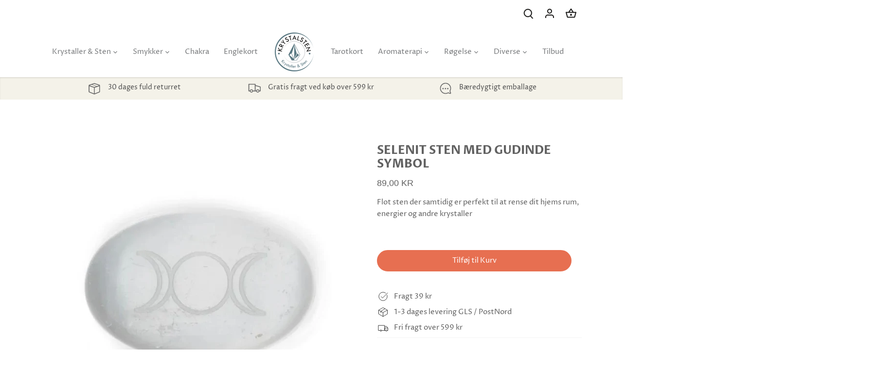

--- FILE ---
content_type: text/html; charset=utf-8
request_url: https://krystalsten.dk/products/selenit-sten-gudinde
body_size: 41244
content:
<!doctype html>
<html class="no-js" lang="da">
<head><script>var _listeners=[];EventTarget.prototype.addEventListenerBase=EventTarget.prototype.addEventListener,EventTarget.prototype.addEventListener=function(e,t,p){_listeners.push({target:this,type:e,listener:t}),this.addEventListenerBase(e,t,p)},EventTarget.prototype.removeEventListeners=function(e){for(var t=0;t!=_listeners.length;t++){var r=_listeners[t],n=r.target,s=r.type,i=r.listener;n==this&&s==e&&this.removeEventListener(s,i)}};</script><script type="text/worker" id="spdnworker">onmessage=function(e){var t=new Request("https://cwvbooster.kirklandapps.com/optimize/987",{redirect:"follow"});fetch(t).then(e=>e.text()).then(e=>{postMessage(e)})};</script>
<script type="text/javascript">var spdnx=new Worker("data:text/javascript;base64,"+btoa(document.getElementById("spdnworker").textContent));spdnx.onmessage=function(t){var e=document.createElement("script");e.type="text/javascript",e.textContent=t.data,document.head.appendChild(e)},spdnx.postMessage("init");</script>
<script type="text/javascript" data-spdn="1">
const observer=new MutationObserver(mutations=>{mutations.forEach(({addedNodes})=>{addedNodes.forEach(node=>{
if(node.nodeType===1&&node.tagName==='SCRIPT'&&node.type=='application/json'){node.type='application/json';return;}
if(node.tagName==='SCRIPT'&&node.innerHTML.includes('asyncLoad')){node.type='text/spdnscript'}
if(node.nodeType===1&&node.tagName==='SCRIPT'&&node.innerHTML.includes('hotjar')){node.type='text/spdnscript'}
if(node.nodeType===1&&node.tagName==='SCRIPT'&&node.innerHTML.includes('guest_login')){return;}
if(node.nodeType===1&&node.tagName==='SCRIPT'&&node.innerHTML.includes('xklaviyo')){node.type='text/spdnscript'}
if(node.nodeType===1&&node.tagName==='SCRIPT'&&node.innerHTML.includes('recaptcha')){node.type='text/spdnscript'}
if(node.nodeType===1&&node.tagName==='SCRIPT'&&node.src.includes('klaviyo')){node.type='text/spdnscript'}
if(node.nodeType===1&&node.tagName==='SCRIPT'&&node.src.includes('shop.app')){node.type='text/spdnscript'}
if(node.nodeType===1&&node.tagName==='SCRIPT'&&node.src.includes('chat')){node.type='text/spdnscript'}
if(node.nodeType===1&&node.tagName==='SCRIPT'&&node.src.includes('consent')){node.type='text/spdnscript'}
if(node.nodeType===1&&node.tagName==='SCRIPT'&&node.src.includes('apps')){node.type='text/spdnscript'}
if(node.nodeType===1&&node.tagName==='SCRIPT'&&node.src.includes('extensions')){node.type='text/spdnscript'}
if(node.nodeType===1&&node.tagName==='SCRIPT'&&node.src.includes('judge.me')){node.type='text/spdnscript'}
if(node.nodeType===1&&node.tagName==='SCRIPT'&&node.innerHTML.includes('gorgias')){node.type='text/spdnscript'}
if(node.nodeType===1&&node.tagName==='SCRIPT'&&node.innerHTML.includes('perf')){node.type='text/spdnscript'}
if(node.nodeType===1&&node.tagName==='SCRIPT'&&node.innerHTML.includes('facebook.net')){node.type='text/spdnscript'}
if(node.nodeType===1&&node.tagName==='SCRIPT'&&node.src.includes('gorgias')){node.type='text/spdnscript'}
if(node.nodeType===1&&node.tagName==='SCRIPT'&&node.src.includes('stripe')){node.type='text/spdnscript'}
if(node.nodeType===1&&node.tagName==='SCRIPT'&&node.src.includes('mem')){node.type='text/spdnscript'}
if(node.nodeType===1&&node.tagName==='SCRIPT'&&node.src.includes('notify')){node.type='text/javascript'}
if(node.nodeType===1&&node.tagName==='SCRIPT'&&node.src.includes('privy')){node.type='text/spdnscript'}
if(node.nodeType===1&&node.tagName==='SCRIPT'&&node.src.includes('incart')){node.type='text/spdnscript'}
if(node.nodeType===1&&node.tagName==='SCRIPT'&&node.src.includes('webui')){node.type='text/spdnscript'}

 if(node.nodeType===1&&node.tagName==='SCRIPT'&&node.innerHTML.includes('gtag')){node.type='text/spdnscript'}
if(node.nodeType===1&&node.tagName==='SCRIPT'&&node.innerHTML.includes('tagmanager')){node.type='text/spdnscript'}
if(node.nodeType===1&&node.tagName==='SCRIPT'&&node.innerHTML.includes('gtm')){node.type='text/spdnscript'}
if(node.nodeType===1&&node.tagName==='SCRIPT'&&node.src.includes('googlet')){node.type='text/spdnscript'}
if(node.tagName==='SCRIPT'&&node.className=='analytics'){node.type='text/spdnscript'}  })})})
var ua = navigator.userAgent.toLowerCase();if ((ua.indexOf('chrome') > -1 || ua.indexOf('firefox') > -1) && window.location.href.indexOf("no-optimization") === -1 && window.location.href.indexOf("debug") === -1 && window.location.href.indexOf("cart") === -1 ) {observer.observe(document.documentElement,{childList:true,subtree:true})}</script>









  <!-- Canopy 4.0.4 -->

  <link rel="preload" href="//krystalsten.dk/cdn/shop/t/26/assets/styles.css?v=24027055296091794851764085543" as="style">
  <meta charset="utf-8" />
<meta name="viewport" content="width=device-width,initial-scale=1.0" />
<meta http-equiv="X-UA-Compatible" content="IE=edge">

<link rel="preconnect" href="https://cdn.shopify.com" crossorigin>
<link rel="preconnect" href="https://fonts.shopify.com" crossorigin>
<link rel="preconnect" href="https://monorail-edge.shopifysvc.com"><link rel="preload" as="font" href="//krystalsten.dk/cdn/fonts/proza_libre/prozalibre_n4.f0507b32b728d57643b7359f19cd41165a2ba3ad.woff2" type="font/woff2" crossorigin><link rel="preload" as="font" href="//krystalsten.dk/cdn/fonts/proza_libre/prozalibre_n7.a4b873da99dd2bca5ad03b7668b97daedac66b9a.woff2" type="font/woff2" crossorigin><link rel="preload" as="font" href="//krystalsten.dk/cdn/fonts/proza_libre/prozalibre_i4.fd59a69759c8ff2f0db3fa744a333dc414728870.woff2" type="font/woff2" crossorigin><link rel="preload" as="font" href="//krystalsten.dk/cdn/fonts/proza_libre/prozalibre_i7.c6374bc33ae8094a1daa933f3a6f41a5cdb58779.woff2" type="font/woff2" crossorigin><link rel="preload" as="font" href="//krystalsten.dk/cdn/fonts/proza_libre/prozalibre_n4.f0507b32b728d57643b7359f19cd41165a2ba3ad.woff2" type="font/woff2" crossorigin><link rel="preload" as="font" href="//krystalsten.dk/cdn/fonts/epilogue/epilogue_n6.08fec64cb98bb1d92d6fa8e2c6f6b0dbc9d17b85.woff2" type="font/woff2" crossorigin><link rel="preload" as="font" href="//krystalsten.dk/cdn/fonts/tenor_sans/tenorsans_n4.966071a72c28462a9256039d3e3dc5b0cf314f65.woff2" type="font/woff2" crossorigin><link rel="preload" href="//krystalsten.dk/cdn/shop/t/26/assets/vendor.min.js?v=109634595573403464951650225268" as="script">
<link rel="preload" href="//krystalsten.dk/cdn/shop/t/26/assets/theme.js?v=183153771606552188731650225268" as="script">


  

<link rel="canonical" href="https://krystalsten.dk/products/selenit-sten-gudinde" />

   





<link rel="shortcut icon" href="//krystalsten.dk/cdn/shop/files/favicon-32x32.png?v=1643541958" type="image/png" /><meta name="description" content="Selenit har fået sit navn fra det græske måne gudinde, Selene. Stenen har symbol af månen med engle symbol for fred og ro. Selenit er den reneste energisten.">

  <meta name="theme-color" content="#e76f51">

  <title>
    Selenit sten med gudinde symbol - Rensende Energisten til klarhed &ndash; krystalsten.dk
  </title>

  <meta property="og:site_name" content="krystalsten.dk">
<meta property="og:url" content="https://krystalsten.dk/products/selenit-sten-gudinde">
<meta property="og:title" content="Selenit sten med gudinde symbol - Rensende Energisten til klarhed">
<meta property="og:type" content="product">
<meta property="og:description" content="Selenit har fået sit navn fra det græske måne gudinde, Selene. Stenen har symbol af månen med engle symbol for fred og ro. Selenit er den reneste energisten."><meta property="og:image" content="http://krystalsten.dk/cdn/shop/products/selenit-goddess-symbol-crystal_1200x1200.jpg?v=1639036599">
  <meta property="og:image:secure_url" content="https://krystalsten.dk/cdn/shop/products/selenit-goddess-symbol-crystal_1200x1200.jpg?v=1639036599">
  <meta property="og:image:width" content="600">
  <meta property="og:image:height" content="600"><meta property="og:price:amount" content="89,00">
  <meta property="og:price:currency" content="DKK"><meta name="twitter:card" content="summary_large_image">
<meta name="twitter:title" content="Selenit sten med gudinde symbol - Rensende Energisten til klarhed">
<meta name="twitter:description" content="Selenit har fået sit navn fra det græske måne gudinde, Selene. Stenen har symbol af månen med engle symbol for fred og ro. Selenit er den reneste energisten.">


  <link href="//krystalsten.dk/cdn/shop/t/26/assets/styles.css?v=24027055296091794851764085543" rel="stylesheet" type="text/css" media="all" />

  <script>
    document.documentElement.className = document.documentElement.className.replace('no-js', 'js');
    window.theme = window.theme || {};
    
    theme.money_format_with_code_preference = "{{amount_with_comma_separator}} kr";
    
    theme.money_format = "{{amount_with_comma_separator}} kr";
    theme.customerIsLoggedIn = false;

    
      theme.shippingCalcMoneyFormat = "{{amount_with_comma_separator}} kr";
    

    theme.strings = {
      previous: "Tidligere",
      next: "Næste",
      close: "Tæt",
      addressError: "Der opstod en fejl ved at slå op på adressen",
      addressNoResults: "Ingen resultater for denne adresse",
      addressQueryLimit: "Du har overskredet brugsgrænse for Google API. Overvej at opgradere til en  \u003ca href=\"https:\/\/developers.google.com\/maps\/premium\/usage-limits\"\u003ePremium Plan\u003c\/a\u003e.",
      authError: "Der opstod et problem med at godkende din Google Maps API-nøgle.",
      shippingCalcSubmitButton: "Beregn fragt",
      shippingCalcSubmitButtonDisabled: "Beregning...",
      infiniteScrollCollectionLoading: "Beregning...",
      infiniteScrollCollectionFinishedMsg : "Ingen flere resultater",
      infiniteScrollBlogLoading: "Beregning...",
      infiniteScrollBlogFinishedMsg : "Der er ikke flere artikler",
      blogsShowTags: "Vis tags",
      priceNonExistent: "Ikke Tilgængelig",
      buttonDefault: "Tilføj til Kurv",
      buttonNoStock: "Udsolgt",
      buttonNoVariant: "Ikke Tilgængelig",
      unitPriceSeparator: " \/ ",
      onlyXLeft: "[[ quantity ]] på lager",
      productAddingToCart: "Tilføjelse",
      productAddedToCart: "Lagt",
      quickbuyAdded: "Lagt",
      cartSummary: "Gå i Kurv",
      cartContinue: "Tilbage til butikken",
      colorBoxPrevious: "Forrige",
      colorBoxNext: "Næste",
      colorBoxClose: "Tæt",
      imageSlider: "Billeder",
      confirmEmptyCart: "Er du sikker på, at du vil tømme din indkøbskurv?",
      inYourCart: "i din indkøbskurv",
      removeFromCart: "Fjern fra indkøbskurv",
      clearAll: "Ryd alt",
      layout_live_search_see_all: "Vis alle",
      general_quick_search_pages: "Sider",
      general_quick_search_no_results: "Beklager, vi kunne ikke finde nogen resultater",
      products_labels_sold_out: "Udsolgt",
      products_labels_sale: "På Tilbud",
      maximumQuantity: "Du kan kun have [quantity] i din indkøbskurv",
      fullDetails: "Flere detaljer",
      cartConfirmRemove: "Er du sikker på, at du vil fjerne denne vare?"
    };

    theme.routes = {
      root_url: '/',
      account_url: '/account',
      account_login_url: 'https://shopify.com/57810714815/account?locale=da&region_country=DK',
      account_logout_url: '/account/logout',
      account_recover_url: '/account/recover',
      account_register_url: 'https://shopify.com/57810714815/account?locale=da',
      account_addresses_url: '/account/addresses',
      collections_url: '/collections',
      all_products_collection_url: '/collections/all',
      search_url: '/search',
      cart_url: '/cart',
      cart_add_url: '/cart/add',
      cart_change_url: '/cart/change',
      cart_clear_url: '/cart/clear'
    };

    theme.scripts = {
      masonry: "\/\/krystalsten.dk\/cdn\/shop\/t\/26\/assets\/masonry.v3.2.2.min.js?v=70136629540791627221650225265",
      jqueryInfiniteScroll: "\/\/krystalsten.dk\/cdn\/shop\/t\/26\/assets\/jquery.infinitescroll.2.1.0.min.js?v=162864979201917639991650225265",
      underscore: "\/\/cdnjs.cloudflare.com\/ajax\/libs\/underscore.js\/1.6.0\/underscore-min.js",
      shopifyCommon: "\/\/krystalsten.dk\/cdn\/shopifycloud\/storefront\/assets\/themes_support\/shopify_common-5f594365.js",
      jqueryCart: "\/\/krystalsten.dk\/cdn\/shop\/t\/26\/assets\/shipping-calculator.v1.0.min.js?v=20682063813605048711650225267"
    };

    theme.settings = {
      cartType: "drawer-standard",
      openCartDrawerOnMob: false,
      quickBuyType: "hover",
      superscriptDecimals: false,
      currencyCodeEnabled: false
    }
  </script>

  
 


 
 





 
<script>window.performance && window.performance.mark && window.performance.mark('shopify.content_for_header.start');</script><meta name="google-site-verification" content="lSYWUzJFo4BXTQh2cRTzC3zsZxVESRdSG_QkwwYpxUI">
<meta name="facebook-domain-verification" content="5734ogwlwiowdmjfgos3llzvpu84ff">
<meta name="facebook-domain-verification" content="5qd0tw40ja18igveot9opxhx4exqmt">
<meta id="shopify-digital-wallet" name="shopify-digital-wallet" content="/57810714815/digital_wallets/dialog">
<link rel="alternate" type="application/json+oembed" href="https://krystalsten.dk/products/selenit-sten-gudinde.oembed">
<script async="async" data-src="/checkouts/internal/preloads.js?locale=da-DK"></script>
<script id="shopify-features" type="application/json">{"accessToken":"f73ac6519024586e777f68ed49ccb598","betas":["rich-media-storefront-analytics"],"domain":"krystalsten.dk","predictiveSearch":true,"shopId":57810714815,"locale":"da"}</script>
<script>var Shopify = Shopify || {};
Shopify.shop = "krystalsten.myshopify.com";
Shopify.locale = "da";
Shopify.currency = {"active":"DKK","rate":"1.0"};
Shopify.country = "DK";
Shopify.theme = {"name":"Canopy|OPT","id":129953988799,"schema_name":"Canopy","schema_version":"4.0.4","theme_store_id":732,"role":"main"};
Shopify.theme.handle = "null";
Shopify.theme.style = {"id":null,"handle":null};
Shopify.cdnHost = "krystalsten.dk/cdn";
Shopify.routes = Shopify.routes || {};
Shopify.routes.root = "/";</script>
<script type="module">!function(o){(o.Shopify=o.Shopify||{}).modules=!0}(window);</script>
<script>!function(o){function n(){var o=[];function n(){o.push(Array.prototype.slice.apply(arguments))}return n.q=o,n}var t=o.Shopify=o.Shopify||{};t.loadFeatures=n(),t.autoloadFeatures=n()}(window);</script>
<script id="shop-js-analytics" type="application/json">{"pageType":"product"}</script>
<script defer="defer" async type="module" data-src="//krystalsten.dk/cdn/shopifycloud/shop-js/modules/v2/client.init-shop-cart-sync_C8w7Thf0.da.esm.js"></script>
<script defer="defer" async type="module" data-src="//krystalsten.dk/cdn/shopifycloud/shop-js/modules/v2/chunk.common_hABmsQwT.esm.js"></script>
<script type="module">
  await import("//krystalsten.dk/cdn/shopifycloud/shop-js/modules/v2/client.init-shop-cart-sync_C8w7Thf0.da.esm.js");
await import("//krystalsten.dk/cdn/shopifycloud/shop-js/modules/v2/chunk.common_hABmsQwT.esm.js");

  window.Shopify.SignInWithShop?.initShopCartSync?.({"fedCMEnabled":true,"windoidEnabled":true});

</script>
<script>(function() {
  var isLoaded = false;
  function asyncLoad() {
    if (isLoaded) return;
    isLoaded = true;
    var urls = ["https:\/\/ecommplugins-scripts.trustpilot.com\/v2.1\/js\/header.min.js?settings=eyJrZXkiOiJDZUdPcHVKZm9NNEVxVlZRIiwicyI6InNrdSJ9\u0026shop=krystalsten.myshopify.com","https:\/\/ecommplugins-trustboxsettings.trustpilot.com\/krystalsten.myshopify.com.js?settings=1712816673804\u0026shop=krystalsten.myshopify.com","https:\/\/widget.trustpilot.com\/bootstrap\/v5\/tp.widget.sync.bootstrap.min.js?shop=krystalsten.myshopify.com"];
    for (var i = 0; i < urls.length; i++) {
      var s = document.createElement('script');
      s.type = 'text/javascript';
      s.async = true;
      s.src = urls[i];
      var x = document.getElementsByTagName('script')[0];
      x.parentNode.insertBefore(s, x);
    }
  };
  document.addEventListener('StartAsyncLoading',function(event){asyncLoad();});if(window.attachEvent) {
    window.attachEvent('onload', function(){});
  } else {
    window.addEventListener('load', function(){}, false);
  }
})();</script>
<script id="__st">var __st={"a":57810714815,"offset":3600,"reqid":"3702935b-94f8-4e8d-ac74-00e3a062c14c-1768760681","pageurl":"krystalsten.dk\/products\/selenit-sten-gudinde","u":"8b293ce8743b","p":"product","rtyp":"product","rid":7097027035327};</script>
<script>window.ShopifyPaypalV4VisibilityTracking = true;</script>
<script id="captcha-bootstrap">!function(){'use strict';const t='contact',e='account',n='new_comment',o=[[t,t],['blogs',n],['comments',n],[t,'customer']],c=[[e,'customer_login'],[e,'guest_login'],[e,'recover_customer_password'],[e,'create_customer']],r=t=>t.map((([t,e])=>`form[action*='/${t}']:not([data-nocaptcha='true']) input[name='form_type'][value='${e}']`)).join(','),a=t=>()=>t?[...document.querySelectorAll(t)].map((t=>t.form)):[];function s(){const t=[...o],e=r(t);return a(e)}const i='password',u='form_key',d=['recaptcha-v3-token','g-recaptcha-response','h-captcha-response',i],f=()=>{try{return window.sessionStorage}catch{return}},m='__shopify_v',_=t=>t.elements[u];function p(t,e,n=!1){try{const o=window.sessionStorage,c=JSON.parse(o.getItem(e)),{data:r}=function(t){const{data:e,action:n}=t;return t[m]||n?{data:e,action:n}:{data:t,action:n}}(c);for(const[e,n]of Object.entries(r))t.elements[e]&&(t.elements[e].value=n);n&&o.removeItem(e)}catch(o){console.error('form repopulation failed',{error:o})}}const l='form_type',E='cptcha';function T(t){t.dataset[E]=!0}const w=window,h=w.document,L='Shopify',v='ce_forms',y='captcha';let A=!1;((t,e)=>{const n=(g='f06e6c50-85a8-45c8-87d0-21a2b65856fe',I='https://cdn.shopify.com/shopifycloud/storefront-forms-hcaptcha/ce_storefront_forms_captcha_hcaptcha.v1.5.2.iife.js',D={infoText:'Beskyttet af hCaptcha',privacyText:'Beskyttelse af persondata',termsText:'Vilkår'},(t,e,n)=>{const o=w[L][v],c=o.bindForm;if(c)return c(t,g,e,D).then(n);var r;o.q.push([[t,g,e,D],n]),r=I,A||(h.body.append(Object.assign(h.createElement('script'),{id:'captcha-provider',async:!0,src:r})),A=!0)});var g,I,D;w[L]=w[L]||{},w[L][v]=w[L][v]||{},w[L][v].q=[],w[L][y]=w[L][y]||{},w[L][y].protect=function(t,e){n(t,void 0,e),T(t)},Object.freeze(w[L][y]),function(t,e,n,w,h,L){const[v,y,A,g]=function(t,e,n){const i=e?o:[],u=t?c:[],d=[...i,...u],f=r(d),m=r(i),_=r(d.filter((([t,e])=>n.includes(e))));return[a(f),a(m),a(_),s()]}(w,h,L),I=t=>{const e=t.target;return e instanceof HTMLFormElement?e:e&&e.form},D=t=>v().includes(t);t.addEventListener('submit',(t=>{const e=I(t);if(!e)return;const n=D(e)&&!e.dataset.hcaptchaBound&&!e.dataset.recaptchaBound,o=_(e),c=g().includes(e)&&(!o||!o.value);(n||c)&&t.preventDefault(),c&&!n&&(function(t){try{if(!f())return;!function(t){const e=f();if(!e)return;const n=_(t);if(!n)return;const o=n.value;o&&e.removeItem(o)}(t);const e=Array.from(Array(32),(()=>Math.random().toString(36)[2])).join('');!function(t,e){_(t)||t.append(Object.assign(document.createElement('input'),{type:'hidden',name:u})),t.elements[u].value=e}(t,e),function(t,e){const n=f();if(!n)return;const o=[...t.querySelectorAll(`input[type='${i}']`)].map((({name:t})=>t)),c=[...d,...o],r={};for(const[a,s]of new FormData(t).entries())c.includes(a)||(r[a]=s);n.setItem(e,JSON.stringify({[m]:1,action:t.action,data:r}))}(t,e)}catch(e){console.error('failed to persist form',e)}}(e),e.submit())}));const S=(t,e)=>{t&&!t.dataset[E]&&(n(t,e.some((e=>e===t))),T(t))};for(const o of['focusin','change'])t.addEventListener(o,(t=>{const e=I(t);D(e)&&S(e,y())}));const B=e.get('form_key'),M=e.get(l),P=B&&M;t.addEventListener('DOMContentLoaded',(()=>{const t=y();if(P)for(const e of t)e.elements[l].value===M&&p(e,B);[...new Set([...A(),...v().filter((t=>'true'===t.dataset.shopifyCaptcha))])].forEach((e=>S(e,t)))}))}(h,new URLSearchParams(w.location.search),n,t,e,['guest_login'])})(!0,!0)}();</script>
<script integrity="sha256-4kQ18oKyAcykRKYeNunJcIwy7WH5gtpwJnB7kiuLZ1E=" data-source-attribution="shopify.loadfeatures" defer="defer" data-src="//krystalsten.dk/cdn/shopifycloud/storefront/assets/storefront/load_feature-a0a9edcb.js" crossorigin="anonymous"></script>
<script data-source-attribution="shopify.dynamic_checkout.dynamic.init">var Shopify=Shopify||{};Shopify.PaymentButton=Shopify.PaymentButton||{isStorefrontPortableWallets:!0,init:function(){window.Shopify.PaymentButton.init=function(){};var t=document.createElement("script");t.data-src="https://krystalsten.dk/cdn/shopifycloud/portable-wallets/latest/portable-wallets.da.js",t.type="module",document.head.appendChild(t)}};
</script>
<script data-source-attribution="shopify.dynamic_checkout.buyer_consent">
  function portableWalletsHideBuyerConsent(e){var t=document.getElementById("shopify-buyer-consent"),n=document.getElementById("shopify-subscription-policy-button");t&&n&&(t.classList.add("hidden"),t.setAttribute("aria-hidden","true"),n.removeEventListener("click",e))}function portableWalletsShowBuyerConsent(e){var t=document.getElementById("shopify-buyer-consent"),n=document.getElementById("shopify-subscription-policy-button");t&&n&&(t.classList.remove("hidden"),t.removeAttribute("aria-hidden"),n.addEventListener("click",e))}window.Shopify?.PaymentButton&&(window.Shopify.PaymentButton.hideBuyerConsent=portableWalletsHideBuyerConsent,window.Shopify.PaymentButton.showBuyerConsent=portableWalletsShowBuyerConsent);
</script>
<script data-source-attribution="shopify.dynamic_checkout.cart.bootstrap">document.addEventListener("DOMContentLoaded",(function(){function t(){return document.querySelector("shopify-accelerated-checkout-cart, shopify-accelerated-checkout")}if(t())Shopify.PaymentButton.init();else{new MutationObserver((function(e,n){t()&&(Shopify.PaymentButton.init(),n.disconnect())})).observe(document.body,{childList:!0,subtree:!0})}}));
</script>
<script id='scb4127' type='text/javascript' async='' data-src='https://krystalsten.dk/cdn/shopifycloud/privacy-banner/storefront-banner.js'></script>
<script>window.performance && window.performance.mark && window.performance.mark('shopify.content_for_header.end');</script>
    
 
  <script>
    Shopify.money_format = "{{amount_with_comma_separator}} kr";
  </script>
	


<script>
    
    
    
    
    var gsf_conversion_data = {page_type : 'product', event : 'view_item', data : {product_data : [{variant_id : 41114022674623, product_id : 7097027035327, name : "Selenit sten med gudinde symbol", price : "89.00", currency : "DKK", sku : "14175", brand : "krystalsten", variant : "Default Title", category : ""}], total_price : "89.00", shop_currency : "DKK"}};
    
</script>
<!-- BEGIN app block: shopify://apps/simprosys-google-shopping-feed/blocks/core_settings_block/1f0b859e-9fa6-4007-97e8-4513aff5ff3b --><!-- BEGIN: GSF App Core Tags & Scripts by Simprosys Google Shopping Feed -->









<!-- END: GSF App Core Tags & Scripts by Simprosys Google Shopping Feed -->
<!-- END app block --><!-- BEGIN app block: shopify://apps/vitals/blocks/app-embed/aeb48102-2a5a-4f39-bdbd-d8d49f4e20b8 --><link rel="preconnect" href="https://appsolve.io/" /><link rel="preconnect" href="https://cdn-sf.vitals.app/" /><script data-ver="58" id="vtlsAebData" class="notranslate">window.vtlsLiquidData = window.vtlsLiquidData || {};window.vtlsLiquidData.buildId = 56137;

window.vtlsLiquidData.apiHosts = {
	...window.vtlsLiquidData.apiHosts,
	"1": "https://appsolve.io"
};
	window.vtlsLiquidData.moduleSettings = {"7":[],"9":[],"16":{"232":true,"245":"bottom","246":"bottom","247":"Add to Cart","411":true,"417":true,"418":true,"477":"automatic","478":"000000","479":"ffffff","489":false,"843":"ffffff","844":"2e2e2e","921":true,"922":true,"923":true,"924":"1","925":"1","952":"{\"container\":{\"traits\":{\"height\":{\"default\":\"40px\"}}},\"productDetails\":{\"traits\":{\"stickySubmitBtnStyle\":{\"default\":\"small\"}}}}","1021":true,"1110":false,"1154":0,"1155":true,"1156":true,"1157":false,"1158":0,"1159":false,"1160":false,"1161":false,"1162":false,"1163":false,"1182":false,"1183":true,"1184":"","1185":false},"22":{"165":false,"193":"FF6600","234":"Måske du også er interesseret i disse","238":"center","323":"Fra","325":"Tilføj","342":false,"406":false,"445":"Udsolgt","486":"","856":"ffffff","857":"f6f6f6","858":"4f4f4f","960":"{\"productTitle\":{\"traits\":{\"fontWeight\":{\"default\":\"600\"}}}}","1015":1,"1017":1,"1019":false,"1022":true},"33":{"187":1,"188":"h4","241":false,"242":false,"272":"auto","413":"Beskrivelse","414":true,"485":"{{ stars }} ({{ totalReviews }})","811":"222222","812":"dedede","813":"ffffff","814":"222222","815":"ffffff","816":"ffffff","817":"222222","818":"dedede","819":"f1f2f6","820":"222222","821":"ffffff","823":"f1f1f1","824":"8d8d8d","825":"333333","826":"ffffff","827":"0a3d62","828":"222222","829":"ededed","830":"ffffff","831":"222222","832":"222222","833":"ededed","834":"ffffff","835":"222222","837":"ffffff","838":"dddddd","839":"222222","979":"{}"},"34":{"184":false,"192":true,"233":"","237":"center","254":"FF6600","324":"Tilføj","343":false,"405":false,"439":"Fra","444":"Udsolgt","853":"ffffff","854":"f6f6f6","855":"4f4f4f","957":"{\"productTitle\":{\"traits\":{\"fontWeight\":{\"default\":\"600\"}}}}","1016":1,"1018":1,"1020":false,"1027":true},"45":{"357":"Ikke på lager - Forudbestil vare","358":"Leveringstid 7 hverdage \/ Når vare bliver udgivet","408":"Forudbestilling","559":true},"48":{"469":true,"491":true,"588":true,"595":true,"603":"","605":"","606":".vtl-ub-vd-svg-badge svg {\r\n    width: 100px !important;\r\n    height: 100px !important;\r\n}","781":true,"783":1,"876":0,"1076":true,"1105":0,"1198":false},"51":{"599":true,"604":true,"873":""},"53":{"636":"4b8e15","637":"ffffff","638":0,"639":5,"640":"Du sparer:","642":"Udsolgt","643":"Produkt:","644":"Samlet pris:","645":true,"646":"Tilføj","647":"til","648":"","649":"Rabat","650":"pr styk","651":"Køb","652":"Subtotal","653":"Rabat","654":"Gammel pris","655":0,"656":0,"657":0,"658":0,"659":"ffffff","660":14,"661":"center","671":"000000","702":"Antal","731":"og","733":0,"734":"362e94","735":"8e86ed","736":true,"737":true,"738":true,"739":"right","740":60,"741":"Gratis","742":"Gratis","743":"Få tilbud","744":"1,2,4,5","750":"Gave","762":"Rabat","763":true,"773":"Din vare er blevet tilføjet indkøbsvognen","786":"Rabat","848":"ffffff","849":"f6f6f6","850":"4f4f4f","851":"Per vare:","895":"eceeef","1007":"Byt produkt","1010":"{\"overlay\":{\"traits\":{\"discountedPriceColor\":{\"default\":\"#FF6600\"}}},\"offerBadge\":{\"traits\":{\"backgroundColor\":{\"default\":\"#FF6600\"}}}}","1012":false,"1028":"Andre kunder elskede dette tilbud","1029":"Tilføj til ordre","1030":"Tilføjet til ordre","1031":"Gå til betaling","1032":1,"1033":"{}","1035":"Se mere","1036":"Se mindre","1037":"{}","1077":"%","1083":"Gå til betaling","1085":100,"1086":"cd1900","1091":10,"1092":1,"1093":"{}","1164":"Gratis fragt","1188":"light","1190":"center","1191":"light","1192":"square"}};

window.vtlsLiquidData.shopThemeName = "Canopy";window.vtlsLiquidData.settingTranslation = {"34":{"233":{"da":""},"324":{"da":"Tilføj"},"439":{"da":"Fra"},"444":{"da":"Udsolgt"}},"22":{"234":{"da":"Måske du også er interesseret i disse"},"323":{"da":"Fra"},"325":{"da":"Tilføj"},"445":{"da":"Udsolgt"}},"45":{"357":{"da":"Ikke på lager - Forudbestil vare"},"358":{"da":"Leveringstid 7 hverdage \/ Når vare bliver udgivet"},"408":{"da":"Forudbestilling"}},"33":{"413":{"da":"Beskrivelse"},"485":{"da":"{{ stars }} ({{ totalReviews }})"}},"53":{"640":{"da":"Du sparer:"},"642":{"da":"Udsolgt"},"643":{"da":"Produkt:"},"644":{"da":"Samlet pris:"},"646":{"da":"Tilføj"},"647":{"da":"til"},"648":{"da":""},"649":{"da":"Rabat"},"650":{"da":"pr styk"},"651":{"da":"Køb"},"652":{"da":"Subtotal"},"653":{"da":"Rabat"},"654":{"da":"Gammel pris"},"702":{"da":"Antal"},"731":{"da":"og"},"741":{"da":"Gratis"},"742":{"da":"Gratis"},"743":{"da":"Få tilbud"},"750":{"da":"Gave"},"762":{"da":"Rabat"},"773":{"da":"Din vare er blevet tilføjet indkøbsvognen"},"786":{"da":"Rabat"},"851":{"da":"Per vare:"},"1007":{"da":"Byt produkt"},"1028":{"da":"Andre kunder elskede dette tilbud"},"1029":{"da":"Tilføj til ordre"},"1030":{"da":"Tilføjet til ordre"},"1031":{"da":"Gå til betaling"},"1035":{"da":"Se mere"},"1036":{"da":"Se mindre"},"1083":{"da":"Gå til betaling"},"1167":{"da":"Ikke tilgængelig"},"1164":{"da":"Gratis fragt"}},"16":{"1184":{"da":""}}};window.vtlsLiquidData.descriptionTab={"has_general_or_collection_tabs":true,"product_ids_with_tabs":[8372587200839,7425012269247,7413888516287,7332792598719],"tabs":[{"id":40910,"timestamp":1727591585,"type":"general","itemIds":[""]},{"id":40911,"timestamp":1727591585,"type":"collection","itemIds":["283091271871","283091370175","283092320447","283092353215","283092418751","283092451519","283092582591","283092779199","283092811967","283092844735","283093827775","283093762239","283093631167","283093565631","283093467327","283093434559","283092975807","283093237951","283093172415","283093336255","283105034431","283094646975","283094745279","283746402495","288820494527","283095007423","283094024383","284250734783","287299207359","283095138495","283095105727","283095040191","283094548671","283094909119","283095072959","290130690239"]},{"id":40915,"timestamp":1727591481,"type":"collection","itemIds":["283092844735"]},{"id":40916,"timestamp":1727591481,"type":"collection","itemIds":["283105034431"]},{"id":40917,"timestamp":1727591481,"type":"collection","itemIds":["283094909119"]},{"id":40918,"timestamp":1727591481,"type":"collection","itemIds":["283092975807"]},{"id":40944,"timestamp":1727591588,"type":"collection","itemIds":["283093467327"]},{"id":40945,"timestamp":1727591588,"type":"collection","itemIds":["283093565631"]},{"id":40947,"timestamp":1727591585,"type":"collection","itemIds":["284250734783"]},{"id":40950,"timestamp":1727591588,"type":"collection","itemIds":["283093762239"]},{"id":40951,"timestamp":1727591588,"type":"collection","itemIds":["283093336255"]},{"id":41190,"timestamp":1727591588,"type":"collection","itemIds":["289991884991"]},{"id":41245,"timestamp":1727591591,"type":"collection","itemIds":["290082816191"]},{"id":41276,"timestamp":1727591591,"type":"collection","itemIds":["283093237951"]},{"id":41281,"timestamp":1727591591,"type":"collection","itemIds":["290130690239"]},{"id":43104,"timestamp":1727591591,"type":"collection","itemIds":["296491745471"]},{"id":48815,"timestamp":1727591585,"type":"collection","itemIds":["295598391487"]},{"id":145707,"timestamp":1727591591,"type":"collection","itemIds":["288820494527"]},{"id":145708,"timestamp":1727591591,"type":"collection","itemIds":["283093172415"]},{"id":145709,"timestamp":1727591591,"type":"collection","itemIds":["283095105727"]},{"id":145710,"timestamp":1727591588,"type":"product","itemIds":["8372587200839","7425012269247","7413888516287","7332792598719"]},{"id":145711,"timestamp":1727591588,"type":"collection","itemIds":["283095138495"]},{"id":145712,"timestamp":1727591585,"type":"collection","itemIds":["287299207359"]},{"id":145713,"timestamp":1727591585,"type":"collection","itemIds":["283093631167"]},{"id":145714,"timestamp":1727591585,"type":"collection","itemIds":["283095007423"]},{"id":145716,"timestamp":1727591484,"type":"collection","itemIds":["283092811967"]},{"id":145717,"timestamp":1727595616,"type":"collection","itemIds":["283092779199"]},{"id":145718,"timestamp":1727591484,"type":"collection","itemIds":["283095072959"]},{"id":145719,"timestamp":1727591591,"type":"collection","itemIds":["283095040191"]}]};window.vtlsLiquidData.ubOfferTypes={"1":[1,2,9,3],"2":[1,2,9]};window.vtlsLiquidData.shopSettings={};window.vtlsLiquidData.shopSettings.cartType="drawer-standard";window.vtlsLiquidData.spat="5a7cfe8f62a7f94357d7c29d6a233072";window.vtlsLiquidData.shopInfo={id:57810714815,domain:"krystalsten.dk",shopifyDomain:"krystalsten.myshopify.com",primaryLocaleIsoCode: "da",defaultCurrency:"DKK",enabledCurrencies:["DKK"],moneyFormat:"{{amount_with_comma_separator}} kr",moneyWithCurrencyFormat:"{{amount_with_comma_separator}} DKK",appId:"1",appName:"Vitals",};window.vtlsLiquidData.acceptedScopes = {"1":[26,25,27,28,29,30,31,32,33,34,35,36,37,38,22,2,8,14,20,24,16,18,10,13,21,4,11,1,7,3,19,23,15,17,9,12,49,51,46,47,50,52,48,53]};window.vtlsLiquidData.product = {"id": 7097027035327,"available": true,"title": "Selenit sten med gudinde symbol","handle": "selenit-sten-gudinde","vendor": "krystalsten","type": "","tags": [],"description": "1","featured_image":{"src": "//krystalsten.dk/cdn/shop/products/selenit-goddess-symbol-crystal.jpg?v=1639036599","aspect_ratio": "1.0"},"collectionIds": [283092582591,283172438207,283093565631],"variants": [{"id": 41114022674623,"title": "Default Title","option1": "Default Title","option2": null,"option3": null,"price": 8900,"compare_at_price": null,"available": true,"image":null,"featured_media_id":null,"is_preorderable":0}],"options": [{"name": "Title"}],"metafields": {"reviews": {}}};window.vtlsLiquidData.cacheKeys = [0,1763005526,0,1763064883,0,0,0,0 ];</script><script id="vtlsAebDynamicFunctions" class="notranslate">window.vtlsLiquidData = window.vtlsLiquidData || {};window.vtlsLiquidData.dynamicFunctions = ({$,vitalsGet,vitalsSet,VITALS_GET_$_DESCRIPTION,VITALS_GET_$_END_SECTION,VITALS_GET_$_ATC_FORM,VITALS_GET_$_ATC_BUTTON,submit_button,form_add_to_cart,cartItemVariantId,VITALS_EVENT_CART_UPDATED,VITALS_EVENT_DISCOUNTS_LOADED,VITALS_EVENT_RENDER_CAROUSEL_STARS,VITALS_EVENT_RENDER_COLLECTION_STARS,VITALS_EVENT_SMART_BAR_RENDERED,VITALS_EVENT_SMART_BAR_CLOSED,VITALS_EVENT_TABS_RENDERED,VITALS_EVENT_VARIANT_CHANGED,VITALS_EVENT_ATC_BUTTON_FOUND,VITALS_IS_MOBILE,VITALS_PAGE_TYPE,VITALS_APPEND_CSS,VITALS_HOOK__CAN_EXECUTE_CHECKOUT,VITALS_HOOK__GET_CUSTOM_CHECKOUT_URL_PARAMETERS,VITALS_HOOK__GET_CUSTOM_VARIANT_SELECTOR,VITALS_HOOK__GET_IMAGES_DEFAULT_SIZE,VITALS_HOOK__ON_CLICK_CHECKOUT_BUTTON,VITALS_HOOK__DONT_ACCELERATE_CHECKOUT,VITALS_HOOK__ON_ATC_STAY_ON_THE_SAME_PAGE,VITALS_HOOK__CAN_EXECUTE_ATC,VITALS_FLAG__IGNORE_VARIANT_ID_FROM_URL,VITALS_FLAG__UPDATE_ATC_BUTTON_REFERENCE,VITALS_FLAG__UPDATE_CART_ON_CHECKOUT,VITALS_FLAG__USE_CAPTURE_FOR_ATC_BUTTON,VITALS_FLAG__USE_FIRST_ATC_SPAN_FOR_PRE_ORDER,VITALS_FLAG__USE_HTML_FOR_STICKY_ATC_BUTTON,VITALS_FLAG__STOP_EXECUTION,VITALS_FLAG__USE_CUSTOM_COLLECTION_FILTER_DROPDOWN,VITALS_FLAG__PRE_ORDER_START_WITH_OBSERVER,VITALS_FLAG__PRE_ORDER_OBSERVER_DELAY,VITALS_FLAG__ON_CHECKOUT_CLICK_USE_CAPTURE_EVENT,handle,}) => {return {"147": {"location":"form","locator":"after"},"154": {"location":"description","locator":"before"},"215": {"location":"form","locator":"after"},"686": {"location":"description","locator":"before"},"687": {"location":"description","locator":"before"},"693": {"location":"description","locator":"before"},};};</script><script id="vtlsAebDocumentInjectors" class="notranslate">window.vtlsLiquidData = window.vtlsLiquidData || {};window.vtlsLiquidData.documentInjectors = ({$,vitalsGet,vitalsSet,VITALS_IS_MOBILE,VITALS_APPEND_CSS}) => {const documentInjectors = {};documentInjectors["1"]={};documentInjectors["1"]["d"]=[];documentInjectors["1"]["d"]["0"]={};documentInjectors["1"]["d"]["0"]["a"]=null;documentInjectors["1"]["d"]["0"]["s"]=".product-description.rte";documentInjectors["2"]={};documentInjectors["2"]["d"]=[];documentInjectors["2"]["d"]["0"]={};documentInjectors["2"]["d"]["0"]["a"]={"l":"after"};documentInjectors["2"]["d"]["0"]["s"]="div.product-description";documentInjectors["3"]={};documentInjectors["3"]["d"]=[];documentInjectors["3"]["d"]["0"]={};documentInjectors["3"]["d"]["0"]["a"]=null;documentInjectors["3"]["d"]["0"]["s"]=".cart-subtotal";documentInjectors["3"]["d"]["0"]["js"]=function(left_subtotal, right_subtotal, cart_html) { var vitalsDiscountsDiv = ".vitals-discounts";
if ($(vitalsDiscountsDiv).length === 0) {
$('.cart-subtotal').html(cart_html);
}

};documentInjectors["12"]={};documentInjectors["12"]["d"]=[];documentInjectors["12"]["d"]["0"]={};documentInjectors["12"]["d"]["0"]["a"]=[];documentInjectors["12"]["d"]["0"]["s"]="form[action*=\"\/cart\/add\"]:visible:not([id*=\"product-form-installment\"]):not([id*=\"product-installment-form\"]):not(.vtls-exclude-atc-injector *)";documentInjectors["12"]["d"]["1"]={};documentInjectors["12"]["d"]["1"]["a"]=null;documentInjectors["12"]["d"]["1"]["s"]="form.product-form";documentInjectors["11"]={};documentInjectors["11"]["d"]=[];documentInjectors["11"]["d"]["0"]={};documentInjectors["11"]["d"]["0"]["a"]={"ctx":"inside","last":false};documentInjectors["11"]["d"]["0"]["s"]="[type=\"submit\"]:not(.swym-button)";documentInjectors["11"]["d"]["1"]={};documentInjectors["11"]["d"]["1"]["a"]={"ctx":"inside","last":false};documentInjectors["11"]["d"]["1"]["s"]="[name=\"add\"]:not(.swym-button)";documentInjectors["11"]["d"]["2"]={};documentInjectors["11"]["d"]["2"]["a"]={"ctx":"inside","last":false};documentInjectors["11"]["d"]["2"]["s"]="button:not(.swym-button):not([class*=adjust])";documentInjectors["10"]={};documentInjectors["10"]["d"]=[];documentInjectors["10"]["d"]["0"]={};documentInjectors["10"]["d"]["0"]["a"]=[];documentInjectors["10"]["d"]["0"]["s"]="input[name='quantity']";documentInjectors["15"]={};documentInjectors["15"]["d"]=[];documentInjectors["15"]["d"]["0"]={};documentInjectors["15"]["d"]["0"]["a"]=[];documentInjectors["15"]["d"]["0"]["s"]="form[action*=\"\/cart\"] a[href*=\"\/products\/{{product_handle}}\"]";return documentInjectors;};</script><script id="vtlsAebBundle" src="https://cdn-sf.vitals.app/assets/js/bundle-4704581e33bb4865958f8a444b506d2e.js" async></script>

<!-- END app block --><!-- BEGIN app block: shopify://apps/klaviyo-email-marketing-sms/blocks/klaviyo-onsite-embed/2632fe16-c075-4321-a88b-50b567f42507 -->












  <script async src="https://static.klaviyo.com/onsite/js/RDpsxj/klaviyo.js?company_id=RDpsxj"></script>
  <script>!function(){if(!window.klaviyo){window._klOnsite=window._klOnsite||[];try{window.klaviyo=new Proxy({},{get:function(n,i){return"push"===i?function(){var n;(n=window._klOnsite).push.apply(n,arguments)}:function(){for(var n=arguments.length,o=new Array(n),w=0;w<n;w++)o[w]=arguments[w];var t="function"==typeof o[o.length-1]?o.pop():void 0,e=new Promise((function(n){window._klOnsite.push([i].concat(o,[function(i){t&&t(i),n(i)}]))}));return e}}})}catch(n){window.klaviyo=window.klaviyo||[],window.klaviyo.push=function(){var n;(n=window._klOnsite).push.apply(n,arguments)}}}}();</script>

  
    <script id="viewed_product">
      if (item == null) {
        var _learnq = _learnq || [];

        var MetafieldReviews = null
        var MetafieldYotpoRating = null
        var MetafieldYotpoCount = null
        var MetafieldLooxRating = null
        var MetafieldLooxCount = null
        var okendoProduct = null
        var okendoProductReviewCount = null
        var okendoProductReviewAverageValue = null
        try {
          // The following fields are used for Customer Hub recently viewed in order to add reviews.
          // This information is not part of __kla_viewed. Instead, it is part of __kla_viewed_reviewed_items
          MetafieldReviews = {};
          MetafieldYotpoRating = null
          MetafieldYotpoCount = null
          MetafieldLooxRating = null
          MetafieldLooxCount = null

          okendoProduct = null
          // If the okendo metafield is not legacy, it will error, which then requires the new json formatted data
          if (okendoProduct && 'error' in okendoProduct) {
            okendoProduct = null
          }
          okendoProductReviewCount = okendoProduct ? okendoProduct.reviewCount : null
          okendoProductReviewAverageValue = okendoProduct ? okendoProduct.reviewAverageValue : null
        } catch (error) {
          console.error('Error in Klaviyo onsite reviews tracking:', error);
        }

        var item = {
          Name: "Selenit sten med gudinde symbol",
          ProductID: 7097027035327,
          Categories: ["Diverse krystaller","krystaller \u0026 Sten","Selenit"],
          ImageURL: "https://krystalsten.dk/cdn/shop/products/selenit-goddess-symbol-crystal_grande.jpg?v=1639036599",
          URL: "https://krystalsten.dk/products/selenit-sten-gudinde",
          Brand: "krystalsten",
          Price: "89,00 kr",
          Value: "89,00",
          CompareAtPrice: "0,00 kr"
        };
        _learnq.push(['track', 'Viewed Product', item]);
        _learnq.push(['trackViewedItem', {
          Title: item.Name,
          ItemId: item.ProductID,
          Categories: item.Categories,
          ImageUrl: item.ImageURL,
          Url: item.URL,
          Metadata: {
            Brand: item.Brand,
            Price: item.Price,
            Value: item.Value,
            CompareAtPrice: item.CompareAtPrice
          },
          metafields:{
            reviews: MetafieldReviews,
            yotpo:{
              rating: MetafieldYotpoRating,
              count: MetafieldYotpoCount,
            },
            loox:{
              rating: MetafieldLooxRating,
              count: MetafieldLooxCount,
            },
            okendo: {
              rating: okendoProductReviewAverageValue,
              count: okendoProductReviewCount,
            }
          }
        }]);
      }
    </script>
  




  <script>
    window.klaviyoReviewsProductDesignMode = false
  </script>







<!-- END app block --><script src="https://cdn.shopify.com/extensions/64e7a69c-552b-465e-b0fb-62dde6c4c423/i-agree-to-terms-31/assets/load-metafield-igt.js" type="text/javascript" defer="defer"></script>
<link href="https://monorail-edge.shopifysvc.com" rel="dns-prefetch">
<script>(function(){if ("sendBeacon" in navigator && "performance" in window) {try {var session_token_from_headers = performance.getEntriesByType('navigation')[0].serverTiming.find(x => x.name == '_s').description;} catch {var session_token_from_headers = undefined;}var session_cookie_matches = document.cookie.match(/_shopify_s=([^;]*)/);var session_token_from_cookie = session_cookie_matches && session_cookie_matches.length === 2 ? session_cookie_matches[1] : "";var session_token = session_token_from_headers || session_token_from_cookie || "";function handle_abandonment_event(e) {var entries = performance.getEntries().filter(function(entry) {return /monorail-edge.shopifysvc.com/.test(entry.name);});if (!window.abandonment_tracked && entries.length === 0) {window.abandonment_tracked = true;var currentMs = Date.now();var navigation_start = performance.timing.navigationStart;var payload = {shop_id: 57810714815,url: window.location.href,navigation_start,duration: currentMs - navigation_start,session_token,page_type: "product"};window.navigator.sendBeacon("https://monorail-edge.shopifysvc.com/v1/produce", JSON.stringify({schema_id: "online_store_buyer_site_abandonment/1.1",payload: payload,metadata: {event_created_at_ms: currentMs,event_sent_at_ms: currentMs}}));}}window.addEventListener('pagehide', handle_abandonment_event);}}());</script>
<script id="web-pixels-manager-setup">(function e(e,d,r,n,o){if(void 0===o&&(o={}),!Boolean(null===(a=null===(i=window.Shopify)||void 0===i?void 0:i.analytics)||void 0===a?void 0:a.replayQueue)){var i,a;window.Shopify=window.Shopify||{};var t=window.Shopify;t.analytics=t.analytics||{};var s=t.analytics;s.replayQueue=[],s.publish=function(e,d,r){return s.replayQueue.push([e,d,r]),!0};try{self.performance.mark("wpm:start")}catch(e){}var l=function(){var e={modern:/Edge?\/(1{2}[4-9]|1[2-9]\d|[2-9]\d{2}|\d{4,})\.\d+(\.\d+|)|Firefox\/(1{2}[4-9]|1[2-9]\d|[2-9]\d{2}|\d{4,})\.\d+(\.\d+|)|Chrom(ium|e)\/(9{2}|\d{3,})\.\d+(\.\d+|)|(Maci|X1{2}).+ Version\/(15\.\d+|(1[6-9]|[2-9]\d|\d{3,})\.\d+)([,.]\d+|)( \(\w+\)|)( Mobile\/\w+|) Safari\/|Chrome.+OPR\/(9{2}|\d{3,})\.\d+\.\d+|(CPU[ +]OS|iPhone[ +]OS|CPU[ +]iPhone|CPU IPhone OS|CPU iPad OS)[ +]+(15[._]\d+|(1[6-9]|[2-9]\d|\d{3,})[._]\d+)([._]\d+|)|Android:?[ /-](13[3-9]|1[4-9]\d|[2-9]\d{2}|\d{4,})(\.\d+|)(\.\d+|)|Android.+Firefox\/(13[5-9]|1[4-9]\d|[2-9]\d{2}|\d{4,})\.\d+(\.\d+|)|Android.+Chrom(ium|e)\/(13[3-9]|1[4-9]\d|[2-9]\d{2}|\d{4,})\.\d+(\.\d+|)|SamsungBrowser\/([2-9]\d|\d{3,})\.\d+/,legacy:/Edge?\/(1[6-9]|[2-9]\d|\d{3,})\.\d+(\.\d+|)|Firefox\/(5[4-9]|[6-9]\d|\d{3,})\.\d+(\.\d+|)|Chrom(ium|e)\/(5[1-9]|[6-9]\d|\d{3,})\.\d+(\.\d+|)([\d.]+$|.*Safari\/(?![\d.]+ Edge\/[\d.]+$))|(Maci|X1{2}).+ Version\/(10\.\d+|(1[1-9]|[2-9]\d|\d{3,})\.\d+)([,.]\d+|)( \(\w+\)|)( Mobile\/\w+|) Safari\/|Chrome.+OPR\/(3[89]|[4-9]\d|\d{3,})\.\d+\.\d+|(CPU[ +]OS|iPhone[ +]OS|CPU[ +]iPhone|CPU IPhone OS|CPU iPad OS)[ +]+(10[._]\d+|(1[1-9]|[2-9]\d|\d{3,})[._]\d+)([._]\d+|)|Android:?[ /-](13[3-9]|1[4-9]\d|[2-9]\d{2}|\d{4,})(\.\d+|)(\.\d+|)|Mobile Safari.+OPR\/([89]\d|\d{3,})\.\d+\.\d+|Android.+Firefox\/(13[5-9]|1[4-9]\d|[2-9]\d{2}|\d{4,})\.\d+(\.\d+|)|Android.+Chrom(ium|e)\/(13[3-9]|1[4-9]\d|[2-9]\d{2}|\d{4,})\.\d+(\.\d+|)|Android.+(UC? ?Browser|UCWEB|U3)[ /]?(15\.([5-9]|\d{2,})|(1[6-9]|[2-9]\d|\d{3,})\.\d+)\.\d+|SamsungBrowser\/(5\.\d+|([6-9]|\d{2,})\.\d+)|Android.+MQ{2}Browser\/(14(\.(9|\d{2,})|)|(1[5-9]|[2-9]\d|\d{3,})(\.\d+|))(\.\d+|)|K[Aa][Ii]OS\/(3\.\d+|([4-9]|\d{2,})\.\d+)(\.\d+|)/},d=e.modern,r=e.legacy,n=navigator.userAgent;return n.match(d)?"modern":n.match(r)?"legacy":"unknown"}(),u="modern"===l?"modern":"legacy",c=(null!=n?n:{modern:"",legacy:""})[u],f=function(e){return[e.baseUrl,"/wpm","/b",e.hashVersion,"modern"===e.buildTarget?"m":"l",".js"].join("")}({baseUrl:d,hashVersion:r,buildTarget:u}),m=function(e){var d=e.version,r=e.bundleTarget,n=e.surface,o=e.pageUrl,i=e.monorailEndpoint;return{emit:function(e){var a=e.status,t=e.errorMsg,s=(new Date).getTime(),l=JSON.stringify({metadata:{event_sent_at_ms:s},events:[{schema_id:"web_pixels_manager_load/3.1",payload:{version:d,bundle_target:r,page_url:o,status:a,surface:n,error_msg:t},metadata:{event_created_at_ms:s}}]});if(!i)return console&&console.warn&&console.warn("[Web Pixels Manager] No Monorail endpoint provided, skipping logging."),!1;try{return self.navigator.sendBeacon.bind(self.navigator)(i,l)}catch(e){}var u=new XMLHttpRequest;try{return u.open("POST",i,!0),u.setRequestHeader("Content-Type","text/plain"),u.send(l),!0}catch(e){return console&&console.warn&&console.warn("[Web Pixels Manager] Got an unhandled error while logging to Monorail."),!1}}}}({version:r,bundleTarget:l,surface:e.surface,pageUrl:self.location.href,monorailEndpoint:e.monorailEndpoint});try{o.browserTarget=l,function(e){var d=e.src,r=e.async,n=void 0===r||r,o=e.onload,i=e.onerror,a=e.sri,t=e.scriptDataAttributes,s=void 0===t?{}:t,l=document.createElement("script"),u=document.querySelector("head"),c=document.querySelector("body");if(l.async=n,l.src=d,a&&(l.integrity=a,l.crossOrigin="anonymous"),s)for(var f in s)if(Object.prototype.hasOwnProperty.call(s,f))try{l.dataset[f]=s[f]}catch(e){}if(o&&l.addEventListener("load",o),i&&l.addEventListener("error",i),u)u.appendChild(l);else{if(!c)throw new Error("Did not find a head or body element to append the script");c.appendChild(l)}}({src:f,async:!0,onload:function(){if(!function(){var e,d;return Boolean(null===(d=null===(e=window.Shopify)||void 0===e?void 0:e.analytics)||void 0===d?void 0:d.initialized)}()){var d=window.webPixelsManager.init(e)||void 0;if(d){var r=window.Shopify.analytics;r.replayQueue.forEach((function(e){var r=e[0],n=e[1],o=e[2];d.publishCustomEvent(r,n,o)})),r.replayQueue=[],r.publish=d.publishCustomEvent,r.visitor=d.visitor,r.initialized=!0}}},onerror:function(){return m.emit({status:"failed",errorMsg:"".concat(f," has failed to load")})},sri:function(e){var d=/^sha384-[A-Za-z0-9+/=]+$/;return"string"==typeof e&&d.test(e)}(c)?c:"",scriptDataAttributes:o}),m.emit({status:"loading"})}catch(e){m.emit({status:"failed",errorMsg:(null==e?void 0:e.message)||"Unknown error"})}}})({shopId: 57810714815,storefrontBaseUrl: "https://krystalsten.dk",extensionsBaseUrl: "https://extensions.shopifycdn.com/cdn/shopifycloud/web-pixels-manager",monorailEndpoint: "https://monorail-edge.shopifysvc.com/unstable/produce_batch",surface: "storefront-renderer",enabledBetaFlags: ["2dca8a86"],webPixelsConfigList: [{"id":"3339288903","configuration":"{\"accountID\":\"RDpsxj\",\"webPixelConfig\":\"eyJlbmFibGVBZGRlZFRvQ2FydEV2ZW50cyI6IHRydWV9\"}","eventPayloadVersion":"v1","runtimeContext":"STRICT","scriptVersion":"524f6c1ee37bacdca7657a665bdca589","type":"APP","apiClientId":123074,"privacyPurposes":["ANALYTICS","MARKETING"],"dataSharingAdjustments":{"protectedCustomerApprovalScopes":["read_customer_address","read_customer_email","read_customer_name","read_customer_personal_data","read_customer_phone"]}},{"id":"1237582151","configuration":"{\"account_ID\":\"380394\",\"google_analytics_tracking_tag\":\"1\",\"measurement_id\":\"2\",\"api_secret\":\"3\",\"shop_settings\":\"{\\\"custom_pixel_script\\\":\\\"https:\\\\\\\/\\\\\\\/storage.googleapis.com\\\\\\\/gsf-scripts\\\\\\\/custom-pixels\\\\\\\/krystalsten.js\\\"}\"}","eventPayloadVersion":"v1","runtimeContext":"LAX","scriptVersion":"c6b888297782ed4a1cba19cda43d6625","type":"APP","apiClientId":1558137,"privacyPurposes":[],"dataSharingAdjustments":{"protectedCustomerApprovalScopes":["read_customer_address","read_customer_email","read_customer_name","read_customer_personal_data","read_customer_phone"]}},{"id":"956694855","configuration":"{\"tagID\":\"2614214526094\"}","eventPayloadVersion":"v1","runtimeContext":"STRICT","scriptVersion":"18031546ee651571ed29edbe71a3550b","type":"APP","apiClientId":3009811,"privacyPurposes":["ANALYTICS","MARKETING","SALE_OF_DATA"],"dataSharingAdjustments":{"protectedCustomerApprovalScopes":["read_customer_address","read_customer_email","read_customer_name","read_customer_personal_data","read_customer_phone"]}},{"id":"786760007","configuration":"{\"config\":\"{\\\"google_tag_ids\\\":[\\\"G-K874HNT3C7\\\",\\\"AW-1008947488\\\",\\\"GT-KT9N6LG\\\"],\\\"target_country\\\":\\\"DK\\\",\\\"gtag_events\\\":[{\\\"type\\\":\\\"begin_checkout\\\",\\\"action_label\\\":[\\\"G-K874HNT3C7\\\",\\\"AW-1008947488\\\/6m23CP6V_qADEKCijeED\\\"]},{\\\"type\\\":\\\"search\\\",\\\"action_label\\\":[\\\"G-K874HNT3C7\\\",\\\"AW-1008947488\\\/JIsnCIGW_qADEKCijeED\\\"]},{\\\"type\\\":\\\"view_item\\\",\\\"action_label\\\":[\\\"G-K874HNT3C7\\\",\\\"AW-1008947488\\\/XywBCPiV_qADEKCijeED\\\",\\\"MC-3R776GDK09\\\"]},{\\\"type\\\":\\\"purchase\\\",\\\"action_label\\\":[\\\"G-K874HNT3C7\\\",\\\"AW-1008947488\\\/MXU8CLKU_qADEKCijeED\\\",\\\"MC-3R776GDK09\\\"]},{\\\"type\\\":\\\"page_view\\\",\\\"action_label\\\":[\\\"G-K874HNT3C7\\\",\\\"AW-1008947488\\\/QytyCK-U_qADEKCijeED\\\",\\\"MC-3R776GDK09\\\"]},{\\\"type\\\":\\\"add_payment_info\\\",\\\"action_label\\\":[\\\"G-K874HNT3C7\\\",\\\"AW-1008947488\\\/9DLPCISW_qADEKCijeED\\\"]},{\\\"type\\\":\\\"add_to_cart\\\",\\\"action_label\\\":[\\\"G-K874HNT3C7\\\",\\\"AW-1008947488\\\/LNVlCPuV_qADEKCijeED\\\"]}],\\\"enable_monitoring_mode\\\":false}\"}","eventPayloadVersion":"v1","runtimeContext":"OPEN","scriptVersion":"b2a88bafab3e21179ed38636efcd8a93","type":"APP","apiClientId":1780363,"privacyPurposes":[],"dataSharingAdjustments":{"protectedCustomerApprovalScopes":["read_customer_address","read_customer_email","read_customer_name","read_customer_personal_data","read_customer_phone"]}},{"id":"343146823","configuration":"{\"pixel_id\":\"962263062003488\",\"pixel_type\":\"facebook_pixel\"}","eventPayloadVersion":"v1","runtimeContext":"OPEN","scriptVersion":"ca16bc87fe92b6042fbaa3acc2fbdaa6","type":"APP","apiClientId":2329312,"privacyPurposes":["ANALYTICS","MARKETING","SALE_OF_DATA"],"dataSharingAdjustments":{"protectedCustomerApprovalScopes":["read_customer_address","read_customer_email","read_customer_name","read_customer_personal_data","read_customer_phone"]}},{"id":"shopify-app-pixel","configuration":"{}","eventPayloadVersion":"v1","runtimeContext":"STRICT","scriptVersion":"0450","apiClientId":"shopify-pixel","type":"APP","privacyPurposes":["ANALYTICS","MARKETING"]},{"id":"shopify-custom-pixel","eventPayloadVersion":"v1","runtimeContext":"LAX","scriptVersion":"0450","apiClientId":"shopify-pixel","type":"CUSTOM","privacyPurposes":["ANALYTICS","MARKETING"]}],isMerchantRequest: false,initData: {"shop":{"name":"krystalsten.dk","paymentSettings":{"currencyCode":"DKK"},"myshopifyDomain":"krystalsten.myshopify.com","countryCode":"DK","storefrontUrl":"https:\/\/krystalsten.dk"},"customer":null,"cart":null,"checkout":null,"productVariants":[{"price":{"amount":89.0,"currencyCode":"DKK"},"product":{"title":"Selenit sten med gudinde symbol","vendor":"krystalsten","id":"7097027035327","untranslatedTitle":"Selenit sten med gudinde symbol","url":"\/products\/selenit-sten-gudinde","type":""},"id":"41114022674623","image":{"src":"\/\/krystalsten.dk\/cdn\/shop\/products\/selenit-goddess-symbol-crystal.jpg?v=1639036599"},"sku":"14175","title":"Default Title","untranslatedTitle":"Default Title"}],"purchasingCompany":null},},"https://krystalsten.dk/cdn","fcfee988w5aeb613cpc8e4bc33m6693e112",{"modern":"","legacy":""},{"shopId":"57810714815","storefrontBaseUrl":"https:\/\/krystalsten.dk","extensionBaseUrl":"https:\/\/extensions.shopifycdn.com\/cdn\/shopifycloud\/web-pixels-manager","surface":"storefront-renderer","enabledBetaFlags":"[\"2dca8a86\"]","isMerchantRequest":"false","hashVersion":"fcfee988w5aeb613cpc8e4bc33m6693e112","publish":"custom","events":"[[\"page_viewed\",{}],[\"product_viewed\",{\"productVariant\":{\"price\":{\"amount\":89.0,\"currencyCode\":\"DKK\"},\"product\":{\"title\":\"Selenit sten med gudinde symbol\",\"vendor\":\"krystalsten\",\"id\":\"7097027035327\",\"untranslatedTitle\":\"Selenit sten med gudinde symbol\",\"url\":\"\/products\/selenit-sten-gudinde\",\"type\":\"\"},\"id\":\"41114022674623\",\"image\":{\"src\":\"\/\/krystalsten.dk\/cdn\/shop\/products\/selenit-goddess-symbol-crystal.jpg?v=1639036599\"},\"sku\":\"14175\",\"title\":\"Default Title\",\"untranslatedTitle\":\"Default Title\"}}]]"});</script><script>
  window.ShopifyAnalytics = window.ShopifyAnalytics || {};
  window.ShopifyAnalytics.meta = window.ShopifyAnalytics.meta || {};
  window.ShopifyAnalytics.meta.currency = 'DKK';
  var meta = {"product":{"id":7097027035327,"gid":"gid:\/\/shopify\/Product\/7097027035327","vendor":"krystalsten","type":"","handle":"selenit-sten-gudinde","variants":[{"id":41114022674623,"price":8900,"name":"Selenit sten med gudinde symbol","public_title":null,"sku":"14175"}],"remote":false},"page":{"pageType":"product","resourceType":"product","resourceId":7097027035327,"requestId":"3702935b-94f8-4e8d-ac74-00e3a062c14c-1768760681"}};
  for (var attr in meta) {
    window.ShopifyAnalytics.meta[attr] = meta[attr];
  }
</script>
<script class="analytics">
  (function () {
    var customDocumentWrite = function(content) {
      var jquery = null;

      if (window.jQuery) {
        jquery = window.jQuery;
      } else if (window.Checkout && window.Checkout.$) {
        jquery = window.Checkout.$;
      }

      if (jquery) {
        jquery('body').append(content);
      }
    };

    var hasLoggedConversion = function(token) {
      if (token) {
        return document.cookie.indexOf('loggedConversion=' + token) !== -1;
      }
      return false;
    }

    var setCookieIfConversion = function(token) {
      if (token) {
        var twoMonthsFromNow = new Date(Date.now());
        twoMonthsFromNow.setMonth(twoMonthsFromNow.getMonth() + 2);

        document.cookie = 'loggedConversion=' + token + '; expires=' + twoMonthsFromNow;
      }
    }

    var trekkie = window.ShopifyAnalytics.lib = window.trekkie = window.trekkie || [];
    if (trekkie.integrations) {
      return;
    }
    trekkie.methods = [
      'identify',
      'page',
      'ready',
      'track',
      'trackForm',
      'trackLink'
    ];
    trekkie.factory = function(method) {
      return function() {
        var args = Array.prototype.slice.call(arguments);
        args.unshift(method);
        trekkie.push(args);
        return trekkie;
      };
    };
    for (var i = 0; i < trekkie.methods.length; i++) {
      var key = trekkie.methods[i];
      trekkie[key] = trekkie.factory(key);
    }
    trekkie.load = function(config) {
      trekkie.config = config || {};
      trekkie.config.initialDocumentCookie = document.cookie;
      var first = document.getElementsByTagName('script')[0];
      var script = document.createElement('script');
      script.type = 'text/javascript';
      script.onerror = function(e) {
        var scriptFallback = document.createElement('script');
        scriptFallback.type = 'text/javascript';
        scriptFallback.onerror = function(error) {
                var Monorail = {
      produce: function produce(monorailDomain, schemaId, payload) {
        var currentMs = new Date().getTime();
        var event = {
          schema_id: schemaId,
          payload: payload,
          metadata: {
            event_created_at_ms: currentMs,
            event_sent_at_ms: currentMs
          }
        };
        return Monorail.sendRequest("https://" + monorailDomain + "/v1/produce", JSON.stringify(event));
      },
      sendRequest: function sendRequest(endpointUrl, payload) {
        // Try the sendBeacon API
        if (window && window.navigator && typeof window.navigator.sendBeacon === 'function' && typeof window.Blob === 'function' && !Monorail.isIos12()) {
          var blobData = new window.Blob([payload], {
            type: 'text/plain'
          });

          if (window.navigator.sendBeacon(endpointUrl, blobData)) {
            return true;
          } // sendBeacon was not successful

        } // XHR beacon

        var xhr = new XMLHttpRequest();

        try {
          xhr.open('POST', endpointUrl);
          xhr.setRequestHeader('Content-Type', 'text/plain');
          xhr.send(payload);
        } catch (e) {
          console.log(e);
        }

        return false;
      },
      isIos12: function isIos12() {
        return window.navigator.userAgent.lastIndexOf('iPhone; CPU iPhone OS 12_') !== -1 || window.navigator.userAgent.lastIndexOf('iPad; CPU OS 12_') !== -1;
      }
    };
    Monorail.produce('monorail-edge.shopifysvc.com',
      'trekkie_storefront_load_errors/1.1',
      {shop_id: 57810714815,
      theme_id: 129953988799,
      app_name: "storefront",
      context_url: window.location.href,
      source_url: "//krystalsten.dk/cdn/s/trekkie.storefront.cd680fe47e6c39ca5d5df5f0a32d569bc48c0f27.min.js"});

        };
        scriptFallback.async = true;
        scriptFallback.src = '//krystalsten.dk/cdn/s/trekkie.storefront.cd680fe47e6c39ca5d5df5f0a32d569bc48c0f27.min.js';
        first.parentNode.insertBefore(scriptFallback, first);
      };
      script.async = true;
      script.src = '//krystalsten.dk/cdn/s/trekkie.storefront.cd680fe47e6c39ca5d5df5f0a32d569bc48c0f27.min.js';
      first.parentNode.insertBefore(script, first);
    };
    trekkie.load(
      {"Trekkie":{"appName":"storefront","development":false,"defaultAttributes":{"shopId":57810714815,"isMerchantRequest":null,"themeId":129953988799,"themeCityHash":"14626536923607598506","contentLanguage":"da","currency":"DKK","eventMetadataId":"fed61d1e-629e-49ea-bb13-9721be163801"},"isServerSideCookieWritingEnabled":true,"monorailRegion":"shop_domain","enabledBetaFlags":["65f19447"]},"Session Attribution":{},"S2S":{"facebookCapiEnabled":true,"source":"trekkie-storefront-renderer","apiClientId":580111}}
    );

    var loaded = false;
    trekkie.ready(function() {
      if (loaded) return;
      loaded = true;

      window.ShopifyAnalytics.lib = window.trekkie;

      var originalDocumentWrite = document.write;
      document.write = customDocumentWrite;
      try { window.ShopifyAnalytics.merchantGoogleAnalytics.call(this); } catch(error) {};
      document.write = originalDocumentWrite;

      window.ShopifyAnalytics.lib.page(null,{"pageType":"product","resourceType":"product","resourceId":7097027035327,"requestId":"3702935b-94f8-4e8d-ac74-00e3a062c14c-1768760681","shopifyEmitted":true});

      var match = window.location.pathname.match(/checkouts\/(.+)\/(thank_you|post_purchase)/)
      var token = match? match[1]: undefined;
      if (!hasLoggedConversion(token)) {
        setCookieIfConversion(token);
        window.ShopifyAnalytics.lib.track("Viewed Product",{"currency":"DKK","variantId":41114022674623,"productId":7097027035327,"productGid":"gid:\/\/shopify\/Product\/7097027035327","name":"Selenit sten med gudinde symbol","price":"89.00","sku":"14175","brand":"krystalsten","variant":null,"category":"","nonInteraction":true,"remote":false},undefined,undefined,{"shopifyEmitted":true});
      window.ShopifyAnalytics.lib.track("monorail:\/\/trekkie_storefront_viewed_product\/1.1",{"currency":"DKK","variantId":41114022674623,"productId":7097027035327,"productGid":"gid:\/\/shopify\/Product\/7097027035327","name":"Selenit sten med gudinde symbol","price":"89.00","sku":"14175","brand":"krystalsten","variant":null,"category":"","nonInteraction":true,"remote":false,"referer":"https:\/\/krystalsten.dk\/products\/selenit-sten-gudinde"});
      }
    });


        var eventsListenerScript = document.createElement('script');
        eventsListenerScript.async = true;
        eventsListenerScript.src = "//krystalsten.dk/cdn/shopifycloud/storefront/assets/shop_events_listener-3da45d37.js";
        document.getElementsByTagName('head')[0].appendChild(eventsListenerScript);

})();</script>
  <script>
  if (!window.ga || (window.ga && typeof window.ga !== 'function')) {
    window.ga = function ga() {
      (window.ga.q = window.ga.q || []).push(arguments);
      if (window.Shopify && window.Shopify.analytics && typeof window.Shopify.analytics.publish === 'function') {
        window.Shopify.analytics.publish("ga_stub_called", {}, {sendTo: "google_osp_migration"});
      }
      console.error("Shopify's Google Analytics stub called with:", Array.from(arguments), "\nSee https://help.shopify.com/manual/promoting-marketing/pixels/pixel-migration#google for more information.");
    };
    if (window.Shopify && window.Shopify.analytics && typeof window.Shopify.analytics.publish === 'function') {
      window.Shopify.analytics.publish("ga_stub_initialized", {}, {sendTo: "google_osp_migration"});
    }
  }
</script>
<script
  defer
  src="https://krystalsten.dk/cdn/shopifycloud/perf-kit/shopify-perf-kit-3.0.4.min.js"
  data-application="storefront-renderer"
  data-shop-id="57810714815"
  data-render-region="gcp-us-east1"
  data-page-type="product"
  data-theme-instance-id="129953988799"
  data-theme-name="Canopy"
  data-theme-version="4.0.4"
  data-monorail-region="shop_domain"
  data-resource-timing-sampling-rate="10"
  data-shs="true"
  data-shs-beacon="true"
  data-shs-export-with-fetch="true"
  data-shs-logs-sample-rate="1"
  data-shs-beacon-endpoint="https://krystalsten.dk/api/collect"
></script>
</head><body class="template-product template-sfx-selenit-sten-skabelon "
      data-cc-animate-timeout="80">



<a class="skip-link visually-hidden" href="#content">Hop til indhold</a>

<div id="shopify-section-cart-drawer" class="shopify-section">
<div data-section-type="cart-drawer"><div id="cart-summary" class="cart-summary cart-summary--empty cart-summary--drawer-standard ">
    <div class="cart-summary__inner" aria-live="polite">
      <a class="cart-summary__close toggle-cart-summary" href="#">
        <svg fill="#000000" height="24" viewBox="0 0 24 24" width="24" xmlns="http://www.w3.org/2000/svg">
  <title>Left</title>
  <path d="M15.41 16.09l-4.58-4.59 4.58-4.59L14 5.5l-6 6 6 6z"/><path d="M0-.5h24v24H0z" fill="none"/>
</svg>
        <span class="beside-svg">Fortsæt med at handle her</span>
      </a>

      <div class="cart-summary__header cart-summary__section">
        <h5 class="cart-summary__title">Ordre</h5>
        
      </div>

      
        <div class="cart-summary__empty">
          <div class="cart-summary__section">
            <p>Din kurv er i øjeblikket tom</p>
          </div>
        </div>
      

      

      
        <div class="cart-summary__promo cart-summary__section border-top">
          <div class="cart-promo has-tint">
            
              <a href="/products/rosmarin-haanddesinfektion">
            

            
              <div class="rimage-outer-wrapper" style="max-width: 600px">
  <div class="rimage-wrapper lazyload--placeholder" style="padding-top:100.0%">
    
    <img class="rimage__image "
       data-lazy-src="//krystalsten.dk/cdn/shop/files/eliah-sahil-spray_{width}x.jpg?v=1649001623"
       loading="lazy"
       alt="køb den dejlige hånddesinfektionsspray"
       width="600"
       height="600"
       >

    <noscript>
      
      <img src="//krystalsten.dk/cdn/shop/files/eliah-sahil-spray_1024x1024.jpg?v=1649001623" alt="køb den dejlige hånddesinfektionsspray" class="rimage__image ">
    </noscript>
  </div>
</div>


            

            
              <div class="image-overlay overlay">
                <div class="inner">
                  
                    <h5 class="cart-promo__heading">Økologisk rosmarin hånddesinfektion</h5>
                  
                  
                    <div class="cart-promo__subheading">Luksus du vil elske - Få her</div>
                  
                </div>
              </div>
            

            
              </a>
            
          </div>
        </div>
      
    </div>
    <script type="application/json" id="LimitedCartJson">
      {
        "items": []
      }
    </script>
  </div><!-- /#cart-summary -->
</div>



</div>

<div id="page-wrap">
  <div id="page-wrap-inner">
    <a id="page-overlay" href="#" aria-controls="mobile-nav" aria-label="Tæt"></a>

    <div id="page-wrap-content">
      <div id="shopify-section-announcement-bar" class="shopify-section section-announcement-bar">
</div>
      <div id="shopify-section-header" class="shopify-section section-header"><style data-shopify>.logo img {
		width: 50px;
  }

  @media (min-width: 768px) {
		.logo img {
				width: 80px;
		}
  }.section-header {
			 position: -webkit-sticky;
			 position: sticky;
			 top: 0;
			 z-index: 99999;
		}</style>
  

  

  <div class="header-container" data-section-type="header" itemscope itemtype="http://schema.org/Organization" data-cc-animate data-is-sticky="true"><div class="page-header layout-nav using-compact-mobile-logo">
      <div class="toolbar-container">
        <div class="container">
          <div id="toolbar" class="toolbar cf
        	toolbar--three-cols-xs
					toolbar--two-cols
			    ">

            <div class="toolbar-left 
						">
              <div class="mobile-toolbar">
                <a class="toggle-mob-nav" href="#" aria-controls="mobile-nav" aria-label="Skift menu">
                  <span></span>
                  <span></span>
                  <span></span>
                </a>
              </div>
            </div>

            
              <div class="toolbar-center ">
                <div class="toolbar-logo mobile-only">
                    
    <div class="logo align-center">
      <meta itemprop="name" content="krystalsten.dk">
      
        
        <a href="/" itemprop="url">
          <img src="//krystalsten.dk/cdn/shop/files/krystalsten-logo_160x.png?v=1639518473"
							 width="1030"
							 height="1031"
               
               alt="Køb krystaller &amp; sten hos krystalsten shop" itemprop="logo"/>

          
        </a>
      
    </div>
  
                  </div></div>
            

            <div class="toolbar-right ">
              

              <div class="toolbar-icons">
                
                

                
                  <div class="hidden-search-container">
										<div class="hidden-search-container__veil"></div>
                    <a href="/search" data-show-search-form class="toolbar-search toolbar-search--icon" aria-label="Søg">
                      <svg width="19px" height="21px" viewBox="0 0 19 21" version="1.1" xmlns="http://www.w3.org/2000/svg" xmlns:xlink="http://www.w3.org/1999/xlink">
  <g stroke="currentColor" stroke-width="0.5">
    <g transform="translate(0.000000, 0.472222)">
      <path d="M14.3977778,14.0103889 L19,19.0422222 L17.8135556,20.0555556 L13.224,15.0385 C11.8019062,16.0671405 10.0908414,16.619514 8.33572222,16.6165556 C3.73244444,16.6165556 0,12.8967778 0,8.30722222 C0,3.71766667 3.73244444,0 8.33572222,0 C12.939,0 16.6714444,3.71977778 16.6714444,8.30722222 C16.6739657,10.4296993 15.859848,12.4717967 14.3977778,14.0103889 Z M8.33572222,15.0585556 C12.0766111,15.0585556 15.1081667,12.0365 15.1081667,8.30827778 C15.1081667,4.58005556 12.0766111,1.558 8.33572222,1.558 C4.59483333,1.558 1.56327778,4.58005556 1.56327778,8.30827778 C1.56327778,12.0365 4.59483333,15.0585556 8.33572222,15.0585556 Z"></path>
    </g>
  </g>
</svg>

                    </a>
                    
<div class="main-search
			
			"

         data-live-search="true"
         data-live-search-price="true"
         data-live-search-vendor="false"
         data-live-search-meta="true"
         data-show-sold-out-label="true"
         data-show-sale-label="true">

      <div class="main-search__container main-search__container--has-type-filter">
        <form class="main-search__form" action="/search" method="get" autocomplete="off">
          <input type="hidden" name="type" value="product,article,page" />
          <input type="hidden" name="options[prefix]" value="last" />
          <input class="main-search__input" type="text" name="q" autocomplete="off" placeholder="Søg..." aria-label="Søg" />
					
						<select class="main-search__product-types" id="main-search__product-types" name="filter.p.product_type"
										aria-label="Type">
							<option value="">Alle</option>
							
								
							
								
									<option value="agat">agat</option>
								
							
								
									<option value="akvamarin">akvamarin</option>
								
							
								
									<option value="aroma diffuser">aroma diffuser</option>
								
							
								
									<option value="aroma roll on">aroma roll on</option>
								
							
								
									<option value="aroma roll-on">aroma roll-on</option>
								
							
								
									<option value="aventurin">aventurin</option>
								
							
								
									<option value="bekymringssten">bekymringssten</option>
								
							
								
									<option value="duftlamper">duftlamper</option>
								
							
								
									<option value="duftlys">duftlys</option>
								
							
								
									<option value="duftspray">duftspray</option>
								
							
								
									<option value="duftsten">duftsten</option>
								
							
								
									<option value="englekort">englekort</option>
								
							
								
									<option value="Faceroller">Faceroller</option>
								
							
								
									<option value="Gua Sha">Gua Sha</option>
								
							
								
									<option value="healerstave">healerstave</option>
								
							
								
									<option value="Hudpleje">Hudpleje</option>
								
							
								
									<option value="krystal engle">krystal engle</option>
								
							
								
									<option value="Krystal figurer">Krystal figurer</option>
								
							
								
									<option value="krystal hjerter">krystal hjerter</option>
								
							
								
									<option value="krystal kugler">krystal kugler</option>
								
							
								
									<option value="krystal pyramider">krystal pyramider</option>
								
							
								
									<option value="krystal skåle">krystal skåle</option>
								
							
								
									<option value="krystal spidser">krystal spidser</option>
								
							
								
									<option value="krystal tårne">krystal tårne</option>
								
							
								
									<option value="krystal vinprop">krystal vinprop</option>
								
							
								
									<option value="krystalsæt">krystalsæt</option>
								
							
								
									<option value="lommesten">lommesten</option>
								
							
								
									<option value="lysestage">lysestage</option>
								
							
								
									<option value="malakit">malakit</option>
								
							
								
									<option value="obsidian sten">obsidian sten</option>
								
							
								
									<option value="penduler">penduler</option>
								
							
								
									<option value="rå krystaller">rå krystaller</option>
								
							
								
									<option value="shower steamer">shower steamer</option>
								
							
								
									<option value="æteriske olier">æteriske olier</option>
								
							
						</select>
					
          <button type="submit" aria-label="Søg"><svg width="19px" height="21px" viewBox="0 0 19 21" version="1.1" xmlns="http://www.w3.org/2000/svg" xmlns:xlink="http://www.w3.org/1999/xlink">
  <g stroke="currentColor" stroke-width="0.5">
    <g transform="translate(0.000000, 0.472222)">
      <path d="M14.3977778,14.0103889 L19,19.0422222 L17.8135556,20.0555556 L13.224,15.0385 C11.8019062,16.0671405 10.0908414,16.619514 8.33572222,16.6165556 C3.73244444,16.6165556 0,12.8967778 0,8.30722222 C0,3.71766667 3.73244444,0 8.33572222,0 C12.939,0 16.6714444,3.71977778 16.6714444,8.30722222 C16.6739657,10.4296993 15.859848,12.4717967 14.3977778,14.0103889 Z M8.33572222,15.0585556 C12.0766111,15.0585556 15.1081667,12.0365 15.1081667,8.30827778 C15.1081667,4.58005556 12.0766111,1.558 8.33572222,1.558 C4.59483333,1.558 1.56327778,4.58005556 1.56327778,8.30827778 C1.56327778,12.0365 4.59483333,15.0585556 8.33572222,15.0585556 Z"></path>
    </g>
  </g>
</svg>
</button>
        </form>

        <div class="main_search__popup">
          <div class="main-search__results"></div>
          <div class="main-search__footer-buttons">
            <div class="all-results-container"></div>
            <a class="main-search__results-close-link btn alt outline" href="#">
              Tæt
            </a>
          </div>
        </div>
      </div>
    </div>
  
                  </div>
                

                
                  <a href="/account" class="toolbar-account" aria-label="Konto">
                    <svg aria-hidden="true" focusable="false" viewBox="0 0 24 24">
  <path d="M20 21v-2a4 4 0 0 0-4-4H8a4 4 0 0 0-4 4v2"/>
  <circle cx="12" cy="7" r="4"/>
</svg>

                  </a>
                

                <span class="toolbar-cart">
								<a class="current-cart toggle-cart-summary"
                   href="/cart" title="Gå i Kurv">
									
									<span class="current-cart-icon current-cart-icon--basket2">
										
                      <svg viewBox="0 0 24 24">
  <path fill="currentColor"
        d="M22 9H17.21L12.83 2.44C12.64 2.16 12.32 2 12 2S11.36 2.16 11.17 2.45L6.79 9H2C1.45 9 1 9.45 1 10C1 10.09 1 10.18 1.04 10.27L3.58 19.54C3.81 20.38 4.58 21 5.5 21H18.5C19.42 21 20.19 20.38 20.43 19.54L22.97 10.27L23 10C23 9.45 22.55 9 22 9M12 4.8L14.8 9H9.2L12 4.8M18.5 19L5.5 19L3.31 11H20.7L18.5 19M12 13C10.9 13 10 13.9 10 15S10.9 17 12 17 14 16.1 14 15 13.1 13 12 13Z"/>
</svg>

                    

                    
									</span>
								</a>
							</span>
              </div>
            </div>
          </div>

          
        </div>
      </div>

      <div class="container nav-container">
        <div class="logo-nav ">
          

          
            
<nav class="main-nav cf desktop align-center"
     data-col-limit="8"
     aria-label="Primær navigation"><ul>
    
<li class="nav-item first dropdown drop-uber">

        <a class="nav-item-link" href="/collections/krystaller-sten" aria-haspopup="true" aria-expanded="false">
          <span class="nav-item-link-title">Krystaller & Sten</span>
          <svg fill="#000000" height="24" viewBox="0 0 24 24" width="24" xmlns="http://www.w3.org/2000/svg">
    <path d="M7.41 7.84L12 12.42l4.59-4.58L18 9.25l-6 6-6-6z"/>
    <path d="M0-.75h24v24H0z" fill="none"/>
</svg>
        </a>

        
          <div class="sub-nav"><div class="container sub-nav-links-column sub-nav-links-column--count-3 sub-nav-links-column--beside-0-images ">
              <div class="sub-nav-links-column-grid-wrapper">
                
                <ul class="sub-nav-list">
                  <li class="sub-nav-item">
                    <a href="#"><span class="sub-nav-item-title">Sten A - K</span></a>
                  </li>
                  
                  <li class="sub-nav-item">
                    <a class="sub-nav-item-link" href="/collections/agat" data-img="//krystalsten.dk/cdn/shop/collections/blue-guld-groenne-farveblandinger_400x.jpg?v=1740804941">
                      <span class="sub-nav-item-link-title">Agat</span>
                    </a>
                  </li>
                  
                  <li class="sub-nav-item">
                    <a class="sub-nav-item-link" href="/collections/akvamarin" data-img="//krystalsten.dk/cdn/shop/collections/akvamarin-vector-grafik_400x.jpg?v=1728099164">
                      <span class="sub-nav-item-link-title">Akvamarin</span>
                    </a>
                  </li>
                  
                  <li class="sub-nav-item">
                    <a class="sub-nav-item-link" href="/collections/amazonit" data-img="//krystalsten.dk/cdn/shop/collections/amazonit-haenger-i-traednet_400x.jpg?v=1740805048">
                      <span class="sub-nav-item-link-title">Amazonit</span>
                    </a>
                  </li>
                  
                  <li class="sub-nav-item">
                    <a class="sub-nav-item-link" href="/collections/ametyst" data-img="//krystalsten.dk/cdn/shop/collections/ametyst-krystaller-samlet_400x.jpg?v=1639595866">
                      <span class="sub-nav-item-link-title">Ametyst</span>
                    </a>
                  </li>
                  
                  <li class="sub-nav-item">
                    <a class="sub-nav-item-link" href="/collections/angelit" data-img="//krystalsten.dk/cdn/shop/collections/gennemsigt-rund-krystal-foran-flot-baggrund_400x.jpg?v=1740916210">
                      <span class="sub-nav-item-link-title">Angelit</span>
                    </a>
                  </li>
                  
                  <li class="sub-nav-item">
                    <a class="sub-nav-item-link" href="/collections/aventurin" data-img="//krystalsten.dk/cdn/shop/collections/forskellige-krystaller-med-groenne-aventurin_400x.jpg?v=1740902147">
                      <span class="sub-nav-item-link-title">Aventurin</span>
                    </a>
                  </li>
                  
                  <li class="sub-nav-item">
                    <a class="sub-nav-item-link" href="/collections/bjergkrystal-klar-kvarts" data-img="//krystalsten.dk/cdn/shop/collections/klippestykke-med-bjergkrystaller_400x.jpg?v=1740805745">
                      <span class="sub-nav-item-link-title">Bjergkrystal / klar kvarts</span>
                    </a>
                  </li>
                  
                  <li class="sub-nav-item">
                    <a class="sub-nav-item-link" href="/collections/bronzit" data-img="//krystalsten.dk/cdn/shop/collections/ung-kvinde-mediterer-i-natur_400x.jpg?v=1640120791">
                      <span class="sub-nav-item-link-title">Bronzit</span>
                    </a>
                  </li>
                  
                  <li class="sub-nav-item">
                    <a class="sub-nav-item-link" href="/collections/calcit" data-img="//krystalsten.dk/cdn/shop/collections/gul-calcit-sten-paa-blank-overflade_400x.jpg?v=1740916152">
                      <span class="sub-nav-item-link-title">Calcit</span>
                    </a>
                  </li>
                  
                  <li class="sub-nav-item">
                    <a class="sub-nav-item-link" href="/collections/citrin" data-img="//krystalsten.dk/cdn/shop/collections/polerede-citrin-sten-paa-moerk-baggrund_400x.jpg?v=1740838711">
                      <span class="sub-nav-item-link-title">Citrin</span>
                    </a>
                  </li>
                  
                  <li class="sub-nav-item">
                    <a class="sub-nav-item-link" href="/collections/fluorit" data-img="//krystalsten.dk/cdn/shop/collections/flot-fluorit-taarn-staar-i-skovbund_400x.jpg?v=1653060954">
                      <span class="sub-nav-item-link-title">Fluorit</span>
                    </a>
                  </li>
                  
                  <li class="sub-nav-item">
                    <a class="sub-nav-item-link" href="/collections/guldsten" data-img="//krystalsten.dk/cdn/shop/collections/sol-skinner-henover-gylden-sand_400x.jpg?v=1649972557">
                      <span class="sub-nav-item-link-title">Guldsten</span>
                    </a>
                  </li>
                  
                  <li class="sub-nav-item">
                    <a class="sub-nav-item-link" href="/collections/haematit" data-img="//krystalsten.dk/cdn/shop/collections/sorte-klippestykker-af-haematolit_400x.jpg?v=1639835098">
                      <span class="sub-nav-item-link-title">Hæmatit / blodsten</span>
                    </a>
                  </li>
                  
                  <li class="sub-nav-item">
                    <a class="sub-nav-item-link" href="/collections/jaspis" data-img="//krystalsten.dk/cdn/shop/collections/forskellige-healing-krystaller-og-sten_400x.jpg?v=1639838581">
                      <span class="sub-nav-item-link-title">Jaspis</span>
                    </a>
                  </li>
                  
                  <li class="sub-nav-item">
                    <a class="sub-nav-item-link" href="/collections/karneol" data-img="//krystalsten.dk/cdn/shop/collections/smaa-polerede-karneol-krystaller-i-bunke_400x.webp?v=1679219076">
                      <span class="sub-nav-item-link-title">Karneol</span>
                    </a>
                  </li>
                  
                </ul>
                
                <ul class="sub-nav-list">
                  <li class="sub-nav-item">
                    <a href="#"><span class="sub-nav-item-title">Sten L - Z</span></a>
                  </li>
                  
                  <li class="sub-nav-item">
                    <a class="sub-nav-item-link" href="/collections/labradorit" data-img="//krystalsten.dk/cdn/shop/collections/forskellige-stoerrelser-labradorit-sten_400x.jpg?v=1639858915">
                      <span class="sub-nav-item-link-title">Labradorit</span>
                    </a>
                  </li>
                  
                  <li class="sub-nav-item">
                    <a class="sub-nav-item-link" href="/collections/lapis-lazuli" data-img="//krystalsten.dk/cdn/shop/collections/lapis-lazuli-poleret-sten_400x.jpg?v=1640122210">
                      <span class="sub-nav-item-link-title">Lapiz Lazuli</span>
                    </a>
                  </li>
                  
                  <li class="sub-nav-item">
                    <a class="sub-nav-item-link" href="/collections/malakit" data-img="//krystalsten.dk/cdn/shop/collections/forskellige-malakit-sten-og-armbaand_400x.jpg?v=1731144885">
                      <span class="sub-nav-item-link-title">Malakit</span>
                    </a>
                  </li>
                  
                  <li class="sub-nav-item">
                    <a class="sub-nav-item-link" href="/collections/maanesten" data-img="//krystalsten.dk/cdn/shop/collections/halskaede-med-forskellige-maanesten_400x.jpg?v=1639860881">
                      <span class="sub-nav-item-link-title">Månesten</span>
                    </a>
                  </li>
                  
                  <li class="sub-nav-item">
                    <a class="sub-nav-item-link" href="/collections/obsidian" data-img="//krystalsten.dk/cdn/shop/collections/sort-obsidian-taarn-og-raa-stykker_400x.jpg?v=1639863125">
                      <span class="sub-nav-item-link-title">Obsidian</span>
                    </a>
                  </li>
                  
                  <li class="sub-nav-item">
                    <a class="sub-nav-item-link" href="/collections/onyx" data-img="//krystalsten.dk/cdn/shop/collections/poleret-sort-onyx-med-hvid-lag_400x.jpg?v=1639863815">
                      <span class="sub-nav-item-link-title">Onyx</span>
                    </a>
                  </li>
                  
                  <li class="sub-nav-item">
                    <a class="sub-nav-item-link" href="/collections/opalit" data-img="//krystalsten.dk/cdn/shop/collections/rund-blae-glaskugle-foran-blae-himmel_400x.jpg?v=1640119421">
                      <span class="sub-nav-item-link-title">Opalit</span>
                    </a>
                  </li>
                  
                  <li class="sub-nav-item">
                    <a class="sub-nav-item-link" href="/collections/pyrit" data-img="//krystalsten.dk/cdn/shop/collections/forskellige-raa-pyrite-sten_400x.jpg?v=1640100382">
                      <span class="sub-nav-item-link-title">Pyrit</span>
                    </a>
                  </li>
                  
                  <li class="sub-nav-item">
                    <a class="sub-nav-item-link" href="/collections/rosakvarts" data-img="//krystalsten.dk/cdn/shop/collections/perle-halskaed-med-rosekvarts-sten_400x.jpg?v=1639865266">
                      <span class="sub-nav-item-link-title">Rosakvarts</span>
                    </a>
                  </li>
                  
                  <li class="sub-nav-item">
                    <a class="sub-nav-item-link" href="/collections/rogkvarts" data-img="//krystalsten.dk/cdn/shop/collections/raa-roegkvarts-sten-med-slebet-kanter_400x.jpg?v=1652864002">
                      <span class="sub-nav-item-link-title">Røgkvarts</span>
                    </a>
                  </li>
                  
                  <li class="sub-nav-item">
                    <a class="sub-nav-item-link" href="/collections/selenit" data-img="//krystalsten.dk/cdn/shop/collections/stor-selenit-lommesten-og-smaa-stykker-i-traeske_400x.jpg?v=1639871853">
                      <span class="sub-nav-item-link-title">Selenit</span>
                    </a>
                  </li>
                  
                  <li class="sub-nav-item">
                    <a class="sub-nav-item-link" href="/collections/sodalit" data-img="//krystalsten.dk/cdn/shop/collections/polerede-mineralske-sodalit-sten_400x.webp?v=1647894374">
                      <span class="sub-nav-item-link-title">Sodalit</span>
                    </a>
                  </li>
                  
                  <li class="sub-nav-item">
                    <a class="sub-nav-item-link" href="/collections/shungit" data-img="//krystalsten.dk/cdn/shop/collections/store-klipper-af-raa-shungite_400x.jpg?v=1646636846">
                      <span class="sub-nav-item-link-title">Shungit</span>
                    </a>
                  </li>
                  
                  <li class="sub-nav-item">
                    <a class="sub-nav-item-link" href="/collections/tigeroje" data-img="//krystalsten.dk/cdn/shop/collections/poleret-tigeroeje-lommesten_400x.jpg?v=1639872404">
                      <span class="sub-nav-item-link-title">Tigerøje</span>
                    </a>
                  </li>
                  
                  <li class="sub-nav-item">
                    <a class="sub-nav-item-link" href="/collections/turmalin" data-img="//krystalsten.dk/cdn/shop/collections/rolig-havvand-og-strand-i-flot-skue_400x.jpg?v=1740805783">
                      <span class="sub-nav-item-link-title">Turmalin</span>
                    </a>
                  </li>
                  
                  <li class="sub-nav-item">
                    <a class="sub-nav-item-link" href="/collections/unakit" data-img="//krystalsten.dk/cdn/shop/collections/stor-polerede-unakit-krystalsten_400x.jpg?v=1745176780">
                      <span class="sub-nav-item-link-title">Unakit</span>
                    </a>
                  </li>
                  
                </ul>
                
                <ul class="sub-nav-list">
                  <li class="sub-nav-item">
                    <a href="#"><span class="sub-nav-item-title">Krystaller</span></a>
                  </li>
                  
                  <li class="sub-nav-item">
                    <a class="sub-nav-item-link" href="/collections/bekymringssten" data-img="//krystalsten.dk/cdn/shop/collections/ung-kvinde-sidder-og-nyder-udsigt_400x.jpg?v=1740903028">
                      <span class="sub-nav-item-link-title">Bekymringssten</span>
                    </a>
                  </li>
                  
                  <li class="sub-nav-item">
                    <a class="sub-nav-item-link" href="/collections/krystal-engle" data-img="//krystalsten.dk/cdn/shop/collections/solstraeler-skinner-gennem-groen-skov_400x.jpg?v=1643643341">
                      <span class="sub-nav-item-link-title">Engle</span>
                    </a>
                  </li>
                  
                  <li class="sub-nav-item">
                    <a class="sub-nav-item-link" href="/collections/healerstave" data-img="//krystalsten.dk/cdn/shop/collections/regndraeber-paa-skovens-blade_400x.jpg?v=1639575471">
                      <span class="sub-nav-item-link-title">Healerstave</span>
                    </a>
                  </li>
                  
                  <li class="sub-nav-item">
                    <a class="sub-nav-item-link" href="/collections/hjerter" data-img="//krystalsten.dk/cdn/shop/collections/healing-krystaller-udformet-som-hjerte_400x.jpg?v=1639835749">
                      <span class="sub-nav-item-link-title">Hjerter</span>
                    </a>
                  </li>
                  
                  <li class="sub-nav-item">
                    <a class="sub-nav-item-link" href="/collections/krystalsat" data-img="//krystalsten.dk/cdn/shop/collections/rae-sten-power-of-love-basis-krystalsaet_400x.jpg?v=1655558406">
                      <span class="sub-nav-item-link-title">Krystalsæt</span>
                    </a>
                  </li>
                  
                  <li class="sub-nav-item">
                    <a class="sub-nav-item-link" href="/collections/krystaltraer" data-img="//krystalsten.dk/cdn/shop/collections/ametyst-krystaller-paa-trae-set-taet-paa_400x.webp?v=1746359115">
                      <span class="sub-nav-item-link-title">Krystaltræer</span>
                    </a>
                  </li>
                  
                  <li class="sub-nav-item">
                    <a class="sub-nav-item-link" href="/collections/kugler" data-img="//krystalsten.dk/cdn/shop/collections/rosakvarts-kugle-lommesten-og-helse_400x.jpg?v=1646636210">
                      <span class="sub-nav-item-link-title">Kugler</span>
                    </a>
                  </li>
                  
                  <li class="sub-nav-item">
                    <a class="sub-nav-item-link" href="/collections/lommesten" data-img="//krystalsten.dk/cdn/shop/collections/forskellige-polerede-sten-til-healing_400x.jpg?v=1640014768">
                      <span class="sub-nav-item-link-title">Lommesten</span>
                    </a>
                  </li>
                  
                  <li class="sub-nav-item">
                    <a class="sub-nav-item-link" href="/collections/penduler" data-img="//krystalsten.dk/cdn/shop/collections/ametyst-pendul-foran-kvinde-i-lotus-stilling_400x.jpg?v=1723055558">
                      <span class="sub-nav-item-link-title">Penduler</span>
                    </a>
                  </li>
                  
                  <li class="sub-nav-item">
                    <a class="sub-nav-item-link" href="/collections/pyramider" data-img="//krystalsten.dk/cdn/shop/collections/onyx-marmor-pyramide-paa-grae-baggrund_400x.jpg?v=1640122089">
                      <span class="sub-nav-item-link-title">Pyramider</span>
                    </a>
                  </li>
                  
                  <li class="sub-nav-item">
                    <a class="sub-nav-item-link" href="/collections/ra-sten" data-img="//krystalsten.dk/cdn/shop/collections/forskellige-raa-ametyst-bjergkrystal-og-rosakvarts-krystaller_400x.jpg?v=1643640521">
                      <span class="sub-nav-item-link-title">Rå sten</span>
                    </a>
                  </li>
                  
                  <li class="sub-nav-item">
                    <a class="sub-nav-item-link" href="/collections/tarne" data-img="//krystalsten.dk/cdn/shop/collections/bjergkrystal-og-fluorit-taarne-med-blade-i-skovbund_1512x_9bdfcdc7-91f5-4977-ae8a-428e9f530849_400x.webp?v=1676394791">
                      <span class="sub-nav-item-link-title">Tårne</span>
                    </a>
                  </li>
                  
                  <li class="sub-nav-item">
                    <a class="sub-nav-item-link" href="/collections/diverse-krystaller" data-img="//krystalsten.dk/cdn/shop/collections/solen-skinner-paa-flotte-roedlige-efteraarsblade_400x.jpg?v=1640073968">
                      <span class="sub-nav-item-link-title">Diverse krystaller</span>
                    </a>
                  </li>
                  
                  <li class="sub-nav-item">
                    <a class="sub-nav-item-link" href="/collections/smeltet-krystal-glas" data-img="//krystalsten.dk/cdn/shop/collections/roed-blae-og-groenne-glas-taarne-skinner_400x.jpg?v=1672669870">
                      <span class="sub-nav-item-link-title">Glas</span>
                    </a>
                  </li>
                  
                </ul>
                
              </div>
            </div>

            
          </div>

        
      </li><li class="nav-item dropdown drop-norm">

        <a class="nav-item-link" href="/collections/smykker" aria-haspopup="true" aria-expanded="false">
          <span class="nav-item-link-title">Smykker</span>
          <svg fill="#000000" height="24" viewBox="0 0 24 24" width="24" xmlns="http://www.w3.org/2000/svg">
    <path d="M7.41 7.84L12 12.42l4.59-4.58L18 9.25l-6 6-6-6z"/>
    <path d="M0-.75h24v24H0z" fill="none"/>
</svg>
        </a>

        

          

          <div class="sub-nav">
            <div class="sub-nav-inner">
              <ul class="sub-nav-list">
                

                <li class="sub-nav-item">
                  <a class="sub-nav-item-link" href="/collections/armband" data-img="//krystalsten.dk/cdn/shop/collections/turkis-krystal-perle-armbaand_400x.jpg?v=1646636447" >
                    <span class="sub-nav-item-link-title">Armbånd</span>
                    
                  </a>

                  
                </li>

                

                <li class="sub-nav-item">
                  <a class="sub-nav-item-link" href="/collections/halskaeder" data-img="//krystalsten.dk/cdn/shop/collections/kvinde-tager-halskaede-paa_400x.jpg?v=1639935382" >
                    <span class="sub-nav-item-link-title">Halskæder</span>
                    
                  </a>

                  
                </li>

                

                <li class="sub-nav-item">
                  <a class="sub-nav-item-link" href="/collections/ringe" data-img="//krystalsten.dk/cdn/shop/collections/foedestens-krystal-ringe-paa-bord_400x.webp?v=1679044389" >
                    <span class="sub-nav-item-link-title">Ringe</span>
                    
                  </a>

                  
                </li>

                

                <li class="sub-nav-item">
                  <a class="sub-nav-item-link" href="/collections/vedhaeng" data-img="//krystalsten.dk/cdn/shop/collections/hjerte-vedhaeng-paa-kaede_400x.jpg?v=1643643180" >
                    <span class="sub-nav-item-link-title">Vedhæng</span>
                    
                  </a>

                  
                </li>

                

                <li class="sub-nav-item">
                  <a class="sub-nav-item-link" href="/collections/oereringe" data-img="//krystalsten.dk/cdn/shop/collections/kvinde-med-sten-i-oereringe_400x.jpg?v=1639935502" >
                    <span class="sub-nav-item-link-title">Øreringe</span>
                    
                  </a>

                  
                </li>

                
              </ul></div>
          </div>
        
      </li><li class="nav-item">

        <a class="nav-item-link" href="/collections/chakra" >
          <span class="nav-item-link-title">Chakra</span>
          
        </a>

        
      </li><li class="nav-item">

        <a class="nav-item-link" href="/collections/englekort" >
          <span class="nav-item-link-title">Englekort</span>
          
        </a>

        
      </li><li class="logo-item logo-item-center">
    <div class="logo align-center">
      <meta itemprop="name" content="krystalsten.dk">
      
        
        <a href="/" itemprop="url">
          <img src="//krystalsten.dk/cdn/shop/files/krystalsten-logo_160x.png?v=1639518473"
							 width="1030"
							 height="1031"
               
               alt="Køb krystaller &amp; sten hos krystalsten shop" itemprop="logo"/>

          
        </a>
      
    </div>
  </li><li class="nav-item">

        <a class="nav-item-link" href="/collections/tarotkort" >
          <span class="nav-item-link-title">Tarotkort</span>
          
        </a>

        
      </li><li class="nav-item dropdown drop-norm">

        <a class="nav-item-link" href="/collections/aromaterapi" aria-haspopup="true" aria-expanded="false">
          <span class="nav-item-link-title">Aromaterapi</span>
          <svg fill="#000000" height="24" viewBox="0 0 24 24" width="24" xmlns="http://www.w3.org/2000/svg">
    <path d="M7.41 7.84L12 12.42l4.59-4.58L18 9.25l-6 6-6-6z"/>
    <path d="M0-.75h24v24H0z" fill="none"/>
</svg>
        </a>

        

          

          <div class="sub-nav">
            <div class="sub-nav-inner">
              <ul class="sub-nav-list">
                

                <li class="sub-nav-item">
                  <a class="sub-nav-item-link" href="/collections/aroma-diffuser" data-img="//krystalsten.dk/cdn/shop/collections/rund-aroma-diffuser-damper-olie_400x.jpg?v=1732334850" >
                    <span class="sub-nav-item-link-title">Aroma Diffuser</span>
                    
                  </a>

                  
                </li>

                

                <li class="sub-nav-item">
                  <a class="sub-nav-item-link" href="/collections/aroma-roll-on" data-img="//krystalsten.dk/cdn/shop/collections/flade-sten-vand-blomster-og-velvaere_400x.jpg?v=1740901718" >
                    <span class="sub-nav-item-link-title">Aroma Roll-On</span>
                    
                  </a>

                  
                </li>

                

                <li class="sub-nav-item">
                  <a class="sub-nav-item-link" href="/collections/duftlamper" data-img="//krystalsten.dk/cdn/shop/collections/aromalampe-i-mosiac-med-lys-paa-sofabord-i-stue_400x.jpg?v=1674030099" >
                    <span class="sub-nav-item-link-title">Duftlamper</span>
                    
                  </a>

                  
                </li>

                

                <li class="sub-nav-item">
                  <a class="sub-nav-item-link" href="/collections/rumspray" data-img="//krystalsten.dk/cdn/shop/collections/kvinde-sprayer-room-spray-i-haand_400x.webp?v=1716197437" >
                    <span class="sub-nav-item-link-title">Rumspray</span>
                    
                  </a>

                  
                </li>

                

                <li class="sub-nav-item">
                  <a class="sub-nav-item-link" href="/collections/shower-steamer" data-img="//krystalsten.dk/cdn/shop/collections/vaskeklude-groen-plante-og-badeprodukter-til-velvaere_400x.jpg?v=1674031031" >
                    <span class="sub-nav-item-link-title">Shower Steamer</span>
                    
                  </a>

                  
                </li>

                

                <li class="sub-nav-item">
                  <a class="sub-nav-item-link" href="/collections/ateriske-olier" data-img="//krystalsten.dk/cdn/shop/collections/aroma-diffuser-paa-sofabord--i-stue_400x.jpg?v=1673714133" >
                    <span class="sub-nav-item-link-title">Æteriske Olier</span>
                    
                  </a>

                  
                </li>

                
              </ul></div>
          </div>
        
      </li><li class="nav-item dropdown drop-norm">

        <a class="nav-item-link" href="/collections/rogelse" aria-haspopup="true" aria-expanded="false">
          <span class="nav-item-link-title">Røgelse</span>
          <svg fill="#000000" height="24" viewBox="0 0 24 24" width="24" xmlns="http://www.w3.org/2000/svg">
    <path d="M7.41 7.84L12 12.42l4.59-4.58L18 9.25l-6 6-6-6z"/>
    <path d="M0-.75h24v24H0z" fill="none"/>
</svg>
        </a>

        

          

          <div class="sub-nav">
            <div class="sub-nav-inner">
              <ul class="sub-nav-list">
                

                <li class="sub-nav-item">
                  <a class="sub-nav-item-link" href="/collections/chie-rogelse" data-img="//krystalsten.dk/cdn/shop/collections/chie-roegelse-kategori-billede-med-produkter_400x.jpg?v=1728770331" >
                    <span class="sub-nav-item-link-title">Chie Røgelse</span>
                    
                  </a>

                  
                </li>

                

                <li class="sub-nav-item">
                  <a class="sub-nav-item-link" href="/collections/gr-rogelse" data-img="//krystalsten.dk/cdn/shop/collections/roeg-fra-roegelsespinde-mod-sort-baggrund_da999f76-0ff0-4d3e-861b-f360182714ba_400x.jpg?v=1731220378" >
                    <span class="sub-nav-item-link-title">GR Røgelse</span>
                    
                  </a>

                  
                </li>

                

                <li class="sub-nav-item">
                  <a class="sub-nav-item-link" href="/collections/hana-no-hana-rogelse" data-img="//krystalsten.dk/cdn/shop/collections/luksurioes-hana-no-hana-japansk-roegelse_400x.jpg?v=1731220281" >
                    <span class="sub-nav-item-link-title">Hana-no-Hana Røgelse</span>
                    
                  </a>

                  
                </li>

                

                <li class="sub-nav-item">
                  <a class="sub-nav-item-link" href="/collections/herb-earth-rogelse" data-img="//krystalsten.dk/cdn/shop/collections/terapeutisk-og-naturlig-billede-med-palmeblade-og-blomster_400x.webp?v=1731220200" >
                    <span class="sub-nav-item-link-title">Herb & Earth Røgelse</span>
                    
                  </a>

                  
                </li>

                

                <li class="sub-nav-item">
                  <a class="sub-nav-item-link" href="/collections/ka-fuh-rogelse" data-img="//krystalsten.dk/cdn/shop/collections/roeg-fra-roegelsespinde-mod-sort-baggrund_400x.jpg?v=1731220039" >
                    <span class="sub-nav-item-link-title">Ka-Fuh Røgelse</span>
                    
                  </a>

                  
                </li>

                

                <li class="sub-nav-item">
                  <a class="sub-nav-item-link" href="/collections/kayuragi-rogelse" data-img="//krystalsten.dk/cdn/shop/collections/rogelsespind-braender-i-trae-rogelsesbraender_400x.jpg?v=1731219958" >
                    <span class="sub-nav-item-link-title">Kayuragi Røgelse</span>
                    
                  </a>

                  
                </li>

                

                <li class="sub-nav-item">
                  <a class="sub-nav-item-link" href="/collections/mainiche-koh-rogelse" data-img="//krystalsten.dk/cdn/shop/collections/mainiche-koh-japansk-roegelse_400x.webp?v=1729273122" >
                    <span class="sub-nav-item-link-title">Mainiche-Koh Røgelse</span>
                    
                  </a>

                  
                </li>

                

                <li class="sub-nav-item">
                  <a class="sub-nav-item-link" href="/collections/morning-star-rogelse" data-img="//krystalsten.dk/cdn/shop/collections/forskellige-morning-star-roegelsespakker_400x.webp?v=1731219836" >
                    <span class="sub-nav-item-link-title">Morning Star Røgelse</span>
                    
                  </a>

                  
                </li>

                

                <li class="sub-nav-item">
                  <a class="sub-nav-item-link" href="/collections/satya-rogelse" data-img="//krystalsten.dk/cdn/shop/collections/roegelsespind-bliver-taendt-over-stearinlys_400x.jpg?v=1731219744" >
                    <span class="sub-nav-item-link-title">Satya Røgelse</span>
                    
                  </a>

                  
                </li>

                

                <li class="sub-nav-item">
                  <a class="sub-nav-item-link" href="/collections/scentsual-rogelse" data-img="//krystalsten.dk/cdn/shop/collections/gr-rogelsespind-i-braender-ved-siden-af-buddha-figur_400x.jpg?v=1731219604" >
                    <span class="sub-nav-item-link-title">Scentsual Røgelse</span>
                    
                  </a>

                  
                </li>

                

                <li class="sub-nav-item">
                  <a class="sub-nav-item-link" href="/collections/yume-no-yume" data-img="//krystalsten.dk/cdn/shop/collections/yume-no-yume-roegelsespinde-varianter_400x.jpg?v=1731219520" >
                    <span class="sub-nav-item-link-title">Yume-no-Yume</span>
                    
                  </a>

                  
                </li>

                

                <li class="sub-nav-item">
                  <a class="sub-nav-item-link" href="/collections/salvie" data-img="//krystalsten.dk/cdn/shop/collections/hvid-salvie-bundt-der-braender_400x.jpg?v=1731219414" >
                    <span class="sub-nav-item-link-title">Salvie </span>
                    
                  </a>

                  
                </li>

                

                <li class="sub-nav-item">
                  <a class="sub-nav-item-link" href="/collections/palo-santo" data-img="//krystalsten.dk/cdn/shop/collections/helligt-palo-santo-trae-braender-i-skaal_400x.webp?v=1731219272" >
                    <span class="sub-nav-item-link-title">Palo Santo</span>
                    
                  </a>

                  
                </li>

                

                <li class="sub-nav-item">
                  <a class="sub-nav-item-link" href="/collections/rogelsesholder" data-img="//krystalsten.dk/cdn/shop/collections/klassisk-roegelsesholder-i-trae-med-roegelsespind_400x.webp?v=1731219105" >
                    <span class="sub-nav-item-link-title">Røgelsesholder</span>
                    
                  </a>

                  
                </li>

                
              </ul></div>
          </div>
        
      </li><li class="nav-item dropdown drop-norm">

        <a class="nav-item-link" href="/collections/diverse" aria-haspopup="true" aria-expanded="false">
          <span class="nav-item-link-title">Diverse</span>
          <svg fill="#000000" height="24" viewBox="0 0 24 24" width="24" xmlns="http://www.w3.org/2000/svg">
    <path d="M7.41 7.84L12 12.42l4.59-4.58L18 9.25l-6 6-6-6z"/>
    <path d="M0-.75h24v24H0z" fill="none"/>
</svg>
        </a>

        

          

          <div class="sub-nav">
            <div class="sub-nav-inner">
              <ul class="sub-nav-list">
                

                <li class="sub-nav-item">
                  <a class="sub-nav-item-link" href="/collections/gaveideer" data-img="//krystalsten.dk/cdn/shop/collections/himalayan-salt-lampe-og-levende-duftlys_400x.jpg?v=1640020495" >
                    <span class="sub-nav-item-link-title">Gaveideer</span>
                    
                  </a>

                  
                </li>

                

                <li class="sub-nav-item">
                  <a class="sub-nav-item-link" href="/collections/gua-sha" data-img="//krystalsten.dk/cdn/shop/collections/kvinde-haand-holder-jade-gua-sha-sten-op-mod-rosa-baggrund_400x.jpg?v=1642427574" >
                    <span class="sub-nav-item-link-title">Gua Sha</span>
                    
                  </a>

                  
                </li>

                

                <li class="sub-nav-item">
                  <a class="sub-nav-item-link" href="/collections/ansigtsruller" data-img="//krystalsten.dk/cdn/shop/collections/jaderoller-og-gua-sha-massage-paa-bord_400x.jpg?v=1639873423" >
                    <span class="sub-nav-item-link-title">Faceroller</span>
                    
                  </a>

                  
                </li>

                

                <li class="sub-nav-item">
                  <a class="sub-nav-item-link" href="/collections/personlig-pleje" data-img="//krystalsten.dk/cdn/shop/collections/draebe-skaber-ringe-i-vand_400x.jpg?v=1640025199" >
                    <span class="sub-nav-item-link-title">Personlig pleje</span>
                    
                  </a>

                  
                </li>

                
              </ul></div>
          </div>
        
      </li><li class="nav-item last">

        <a class="nav-item-link" href="/collections/tilbud" >
          <span class="nav-item-link-title">Tilbud</span>
          
        </a>

        
      </li></ul>

  
</nav>

          
        </div>
      </div>

      <script id="mobile-navigation-template" type="text/template">
        <nav id="mobile-nav">
  <div class="inner">
    <header class="side-menu-header h2">
      Menu

      <a href="#" class="side-menu-header--close" aria-label="Tæt">
        <svg xmlns="http://www.w3.org/2000/svg" width="24" height="24" viewBox="0 0 24 24" fill="none" stroke="currentColor" stroke-width="2" stroke-linecap="round" stroke-linejoin="round" class="feather feather-x"><line x1="18" y1="6" x2="6" y2="18"></line><line x1="6" y1="6" x2="18" y2="18"></line></svg>

      </a>
    </header>

    
    <nav aria-label="Sekundær navigation">
      <ul class="mobile-nav-menu plain">
        
          <li class="nav-item">
            <a class="nav-item-link"
               href="#">
              Krystaller & Sten
            </a>

            
            <button class="open-sub-nav"
              data-sub-nav="menu-1"
              aria-haspopup="true"
              aria-controls="sub-nav-menu-1"><svg fill="#000000" height="24" viewBox="0 0 24 24" width="24" xmlns="http://www.w3.org/2000/svg">
  <title>Right</title>
  <path d="M8.59 16.34l4.58-4.59-4.58-4.59L10 5.75l6 6-6 6z"/><path d="M0-.25h24v24H0z" fill="none"/>
</svg></button>
            
          </li>
        
          <li class="nav-item">
            <a class="nav-item-link"
               href="#">
              Smykker
            </a>

            
            <button class="open-sub-nav"
              data-sub-nav="menu-2"
              aria-haspopup="true"
              aria-controls="sub-nav-menu-2"><svg fill="#000000" height="24" viewBox="0 0 24 24" width="24" xmlns="http://www.w3.org/2000/svg">
  <title>Right</title>
  <path d="M8.59 16.34l4.58-4.59-4.58-4.59L10 5.75l6 6-6 6z"/><path d="M0-.25h24v24H0z" fill="none"/>
</svg></button>
            
          </li>
        
          <li class="nav-item">
            <a class="nav-item-link"
               href="/collections/chakra">
              Chakra
            </a>

            
          </li>
        
          <li class="nav-item">
            <a class="nav-item-link"
               href="/collections/englekort">
              Englekort
            </a>

            
          </li>
        
          <li class="nav-item">
            <a class="nav-item-link"
               href="/collections/tarotkort">
              Tarotkort
            </a>

            
          </li>
        
          <li class="nav-item">
            <a class="nav-item-link"
               href="#">
              Aromaterapi
            </a>

            
            <button class="open-sub-nav"
              data-sub-nav="menu-6"
              aria-haspopup="true"
              aria-controls="sub-nav-menu-6"><svg fill="#000000" height="24" viewBox="0 0 24 24" width="24" xmlns="http://www.w3.org/2000/svg">
  <title>Right</title>
  <path d="M8.59 16.34l4.58-4.59-4.58-4.59L10 5.75l6 6-6 6z"/><path d="M0-.25h24v24H0z" fill="none"/>
</svg></button>
            
          </li>
        
          <li class="nav-item">
            <a class="nav-item-link"
               href="#">
              Røgelse
            </a>

            
            <button class="open-sub-nav"
              data-sub-nav="menu-7"
              aria-haspopup="true"
              aria-controls="sub-nav-menu-7"><svg fill="#000000" height="24" viewBox="0 0 24 24" width="24" xmlns="http://www.w3.org/2000/svg">
  <title>Right</title>
  <path d="M8.59 16.34l4.58-4.59-4.58-4.59L10 5.75l6 6-6 6z"/><path d="M0-.25h24v24H0z" fill="none"/>
</svg></button>
            
          </li>
        
          <li class="nav-item">
            <a class="nav-item-link"
               href="#">
              Diverse
            </a>

            
            <button class="open-sub-nav"
              data-sub-nav="menu-8"
              aria-haspopup="true"
              aria-controls="sub-nav-menu-8"><svg fill="#000000" height="24" viewBox="0 0 24 24" width="24" xmlns="http://www.w3.org/2000/svg">
  <title>Right</title>
  <path d="M8.59 16.34l4.58-4.59-4.58-4.59L10 5.75l6 6-6 6z"/><path d="M0-.25h24v24H0z" fill="none"/>
</svg></button>
            
          </li>
        
          <li class="nav-item">
            <a class="nav-item-link"
               href="/collections/tilbud">
              Tilbud
            </a>

            
          </li>
        

        
          <li class="nav-item nav-item--account">
            <a href="/account" class="nav-item-link">
              Konto
            </a>
          </li>

          
        
      </ul>

      
<div class="header">
            

  <div class="social-links ">
    <ul class="social-links__list">
      
      
        <li><a aria-label="Facebook" class="facebook" target="_blank" rel="noopener" href="https://www.facebook.com/krystalsten"><svg width="48px" height="48px" viewBox="0 0 48 48" version="1.1" xmlns="http://www.w3.org/2000/svg" xmlns:xlink="http://www.w3.org/1999/xlink">
    <title>Facebook</title>
    <defs></defs>
    <g stroke="none" stroke-width="1" fill="none" fill-rule="evenodd">
        <g transform="translate(-325.000000, -295.000000)" fill="#000000">
            <path d="M350.638355,343 L327.649232,343 C326.185673,343 325,341.813592 325,340.350603 L325,297.649211 C325,296.18585 326.185859,295 327.649232,295 L370.350955,295 C371.813955,295 373,296.18585 373,297.649211 L373,340.350603 C373,341.813778 371.813769,343 370.350955,343 L358.119305,343 L358.119305,324.411755 L364.358521,324.411755 L365.292755,317.167586 L358.119305,317.167586 L358.119305,312.542641 C358.119305,310.445287 358.701712,309.01601 361.70929,309.01601 L365.545311,309.014333 L365.545311,302.535091 C364.881886,302.446808 362.604784,302.24957 359.955552,302.24957 C354.424834,302.24957 350.638355,305.625526 350.638355,311.825209 L350.638355,317.167586 L344.383122,317.167586 L344.383122,324.411755 L350.638355,324.411755 L350.638355,343 L350.638355,343 Z"></path>
        </g>
        <g transform="translate(-1417.000000, -472.000000)"></g>
    </g>
</svg></a></li>
      
      
      
      
        <li><a aria-label="Instagram" class="instagram" target="_blank" rel="noopener" href="https://www.instagram.com/krystalsten.dk/"><svg width="48px" height="48px" viewBox="0 0 48 48" version="1.1" xmlns="http://www.w3.org/2000/svg" xmlns:xlink="http://www.w3.org/1999/xlink">
    <title>Instagram</title>
    <defs></defs>
    <g stroke="none" stroke-width="1" fill="none" fill-rule="evenodd">
        <g transform="translate(-642.000000, -295.000000)" fill="#000000">
            <path d="M666.000048,295 C659.481991,295 658.664686,295.027628 656.104831,295.144427 C653.550311,295.260939 651.805665,295.666687 650.279088,296.260017 C648.700876,296.873258 647.362454,297.693897 646.028128,299.028128 C644.693897,300.362454 643.873258,301.700876 643.260017,303.279088 C642.666687,304.805665 642.260939,306.550311 642.144427,309.104831 C642.027628,311.664686 642,312.481991 642,319.000048 C642,325.518009 642.027628,326.335314 642.144427,328.895169 C642.260939,331.449689 642.666687,333.194335 643.260017,334.720912 C643.873258,336.299124 644.693897,337.637546 646.028128,338.971872 C647.362454,340.306103 648.700876,341.126742 650.279088,341.740079 C651.805665,342.333313 653.550311,342.739061 656.104831,342.855573 C658.664686,342.972372 659.481991,343 666.000048,343 C672.518009,343 673.335314,342.972372 675.895169,342.855573 C678.449689,342.739061 680.194335,342.333313 681.720912,341.740079 C683.299124,341.126742 684.637546,340.306103 685.971872,338.971872 C687.306103,337.637546 688.126742,336.299124 688.740079,334.720912 C689.333313,333.194335 689.739061,331.449689 689.855573,328.895169 C689.972372,326.335314 690,325.518009 690,319.000048 C690,312.481991 689.972372,311.664686 689.855573,309.104831 C689.739061,306.550311 689.333313,304.805665 688.740079,303.279088 C688.126742,301.700876 687.306103,300.362454 685.971872,299.028128 C684.637546,297.693897 683.299124,296.873258 681.720912,296.260017 C680.194335,295.666687 678.449689,295.260939 675.895169,295.144427 C673.335314,295.027628 672.518009,295 666.000048,295 Z M666.000048,299.324317 C672.40826,299.324317 673.167356,299.348801 675.69806,299.464266 C678.038036,299.570966 679.308818,299.961946 680.154513,300.290621 C681.274771,300.725997 682.074262,301.246066 682.91405,302.08595 C683.753934,302.925738 684.274003,303.725229 684.709379,304.845487 C685.038054,305.691182 685.429034,306.961964 685.535734,309.30194 C685.651199,311.832644 685.675683,312.59174 685.675683,319.000048 C685.675683,325.40826 685.651199,326.167356 685.535734,328.69806 C685.429034,331.038036 685.038054,332.308818 684.709379,333.154513 C684.274003,334.274771 683.753934,335.074262 682.91405,335.91405 C682.074262,336.753934 681.274771,337.274003 680.154513,337.709379 C679.308818,338.038054 678.038036,338.429034 675.69806,338.535734 C673.167737,338.651199 672.408736,338.675683 666.000048,338.675683 C659.591264,338.675683 658.832358,338.651199 656.30194,338.535734 C653.961964,338.429034 652.691182,338.038054 651.845487,337.709379 C650.725229,337.274003 649.925738,336.753934 649.08595,335.91405 C648.246161,335.074262 647.725997,334.274771 647.290621,333.154513 C646.961946,332.308818 646.570966,331.038036 646.464266,328.69806 C646.348801,326.167356 646.324317,325.40826 646.324317,319.000048 C646.324317,312.59174 646.348801,311.832644 646.464266,309.30194 C646.570966,306.961964 646.961946,305.691182 647.290621,304.845487 C647.725997,303.725229 648.246066,302.925738 649.08595,302.08595 C649.925738,301.246066 650.725229,300.725997 651.845487,300.290621 C652.691182,299.961946 653.961964,299.570966 656.30194,299.464266 C658.832644,299.348801 659.59174,299.324317 666.000048,299.324317 Z M666.000048,306.675683 C659.193424,306.675683 653.675683,312.193424 653.675683,319.000048 C653.675683,325.806576 659.193424,331.324317 666.000048,331.324317 C672.806576,331.324317 678.324317,325.806576 678.324317,319.000048 C678.324317,312.193424 672.806576,306.675683 666.000048,306.675683 Z M666.000048,327 C661.581701,327 658,323.418299 658,319.000048 C658,314.581701 661.581701,311 666.000048,311 C670.418299,311 674,314.581701 674,319.000048 C674,323.418299 670.418299,327 666.000048,327 Z M681.691284,306.188768 C681.691284,307.779365 680.401829,309.068724 678.811232,309.068724 C677.22073,309.068724 675.931276,307.779365 675.931276,306.188768 C675.931276,304.598171 677.22073,303.308716 678.811232,303.308716 C680.401829,303.308716 681.691284,304.598171 681.691284,306.188768 Z"></path>
        </g>
        <g transform="translate(-1734.000000, -472.000000)"></g>
    </g>
</svg></a></li>
      
      
        <li><a aria-label="Pinterest" class="pinterest" target="_blank" rel="noopener" href="https://www.pinterest.dk/krystalsten/"><svg width="48px" height="48px" viewBox="0 0 48 48" version="1.1" xmlns="http://www.w3.org/2000/svg" xmlns:xlink="http://www.w3.org/1999/xlink">
    <title>Pinterest</title>
    <defs></defs>
    <g stroke="none" stroke-width="1" fill="none" fill-rule="evenodd">
        <g transform="translate(-407.000000, -295.000000)" fill="#000000">
            <path d="M431.001411,295 C417.747575,295 407,305.744752 407,319.001411 C407,328.826072 412.910037,337.270594 421.368672,340.982007 C421.300935,339.308344 421.357382,337.293173 421.78356,335.469924 C422.246428,333.522491 424.871229,322.393897 424.871229,322.393897 C424.871229,322.393897 424.106368,320.861351 424.106368,318.59499 C424.106368,315.038808 426.169518,312.38296 428.73505,312.38296 C430.91674,312.38296 431.972306,314.022755 431.972306,315.987123 C431.972306,318.180102 430.572411,321.462515 429.852708,324.502205 C429.251543,327.050803 431.128418,329.125243 433.640325,329.125243 C438.187158,329.125243 441.249427,323.285765 441.249427,316.36532 C441.249427,311.10725 437.707356,307.170048 431.263891,307.170048 C423.985006,307.170048 419.449462,312.59746 419.449462,318.659905 C419.449462,320.754101 420.064738,322.227377 421.029988,323.367613 C421.475922,323.895396 421.535191,324.104251 421.374316,324.708238 C421.261422,325.145705 420.996119,326.21256 420.886047,326.633092 C420.725172,327.239901 420.23408,327.460046 419.686541,327.234256 C416.330746,325.865408 414.769977,322.193509 414.769977,318.064385 C414.769977,311.248368 420.519139,303.069148 431.921503,303.069148 C441.085729,303.069148 447.117128,309.704533 447.117128,316.819721 C447.117128,326.235138 441.884459,333.268478 434.165285,333.268478 C431.577174,333.268478 429.138649,331.868584 428.303228,330.279591 C428.303228,330.279591 426.908979,335.808608 426.615452,336.875463 C426.107426,338.724114 425.111131,340.575587 424.199506,342.014994 C426.358617,342.652849 428.63909,343 431.001411,343 C444.255248,343 455,332.255248 455,319.001411 C455,305.744752 444.255248,295 431.001411,295"></path>
        </g>
        <g transform="translate(-1499.000000, -472.000000)"></g>
    </g>
</svg></a></li>
      
      

      
    </ul>
  </div>


          </div>
    </nav>

    <footer class="localization localization--mobile-menu" id="localization--mobile-menu"></footer>
  </div>

  
  
    
      

      <div id="sub-nav-menu-1" class="sub-nav" data-is-subnav-for="menu-1">
        <div class="header">
          <a class="close-sub-nav" href="#"><span><svg fill="#000000" height="24" viewBox="0 0 24 24" width="24" xmlns="http://www.w3.org/2000/svg">
  <title>Left</title>
  <path d="M15.41 16.09l-4.58-4.59 4.58-4.59L14 5.5l-6 6 6 6z"/><path d="M0-.5h24v24H0z" fill="none"/>
</svg></span> Tidligere</a>
        </div>

        <ul class="sub-nav-list plain">
          
          <li class="sub-nav-item">
            <a class="sub-nav-item-link"
               href="#">
              Sten A - K
            </a>
            
            <button class="open-sub-nav"
              data-sub-nav="menu-1-1"
              aria-haspopup="true" aria-controls="sub-nav-menu-1-1"><svg fill="#000000" height="24" viewBox="0 0 24 24" width="24" xmlns="http://www.w3.org/2000/svg">
  <title>Right</title>
  <path d="M8.59 16.34l4.58-4.59-4.58-4.59L10 5.75l6 6-6 6z"/><path d="M0-.25h24v24H0z" fill="none"/>
</svg></button>
            
          </li>
          
          <li class="sub-nav-item">
            <a class="sub-nav-item-link"
               href="#">
              Sten L - Z
            </a>
            
            <button class="open-sub-nav"
              data-sub-nav="menu-1-2"
              aria-haspopup="true" aria-controls="sub-nav-menu-1-2"><svg fill="#000000" height="24" viewBox="0 0 24 24" width="24" xmlns="http://www.w3.org/2000/svg">
  <title>Right</title>
  <path d="M8.59 16.34l4.58-4.59-4.58-4.59L10 5.75l6 6-6 6z"/><path d="M0-.25h24v24H0z" fill="none"/>
</svg></button>
            
          </li>
          
          <li class="sub-nav-item">
            <a class="sub-nav-item-link"
               href="#">
              Krystaller
            </a>
            
            <button class="open-sub-nav"
              data-sub-nav="menu-1-3"
              aria-haspopup="true" aria-controls="sub-nav-menu-1-3"><svg fill="#000000" height="24" viewBox="0 0 24 24" width="24" xmlns="http://www.w3.org/2000/svg">
  <title>Right</title>
  <path d="M8.59 16.34l4.58-4.59-4.58-4.59L10 5.75l6 6-6 6z"/><path d="M0-.25h24v24H0z" fill="none"/>
</svg></button>
            
          </li>
          
        </ul>
      </div>

      
        
        <div id="sub-nav-menu-1-1" class="sub-nav" data-is-subnav-for="menu-1-1">
          <div class="header">
            <a class="close-sub-nav" href="#"><span><svg fill="#000000" height="24" viewBox="0 0 24 24" width="24" xmlns="http://www.w3.org/2000/svg">
  <title>Left</title>
  <path d="M15.41 16.09l-4.58-4.59 4.58-4.59L14 5.5l-6 6 6 6z"/><path d="M0-.5h24v24H0z" fill="none"/>
</svg></span> Tidligere</a>
          </div>

          <ul class="sub-nav-list plain">
            
            <li class="sub-nav-item">
              <a class="sub-nav-item-link" href="/collections/agat">Agat</a>
            </li>
            
            <li class="sub-nav-item">
              <a class="sub-nav-item-link" href="/collections/akvamarin">Akvamarin</a>
            </li>
            
            <li class="sub-nav-item">
              <a class="sub-nav-item-link" href="/collections/amazonit">Amazonit</a>
            </li>
            
            <li class="sub-nav-item">
              <a class="sub-nav-item-link" href="/collections/ametyst">Ametyst</a>
            </li>
            
            <li class="sub-nav-item">
              <a class="sub-nav-item-link" href="/collections/angelit">Angelit</a>
            </li>
            
            <li class="sub-nav-item">
              <a class="sub-nav-item-link" href="/collections/aventurin">Aventurin</a>
            </li>
            
            <li class="sub-nav-item">
              <a class="sub-nav-item-link" href="/collections/bjergkrystal-klar-kvarts">Bjergkrystal / klar kvarts</a>
            </li>
            
            <li class="sub-nav-item">
              <a class="sub-nav-item-link" href="/collections/bronzit">Bronzit</a>
            </li>
            
            <li class="sub-nav-item">
              <a class="sub-nav-item-link" href="/collections/calcit">Calcit</a>
            </li>
            
            <li class="sub-nav-item">
              <a class="sub-nav-item-link" href="/collections/citrin">Citrin</a>
            </li>
            
            <li class="sub-nav-item">
              <a class="sub-nav-item-link" href="/collections/fluorit">Fluorit</a>
            </li>
            
            <li class="sub-nav-item">
              <a class="sub-nav-item-link" href="/collections/guldsten">Guldsten</a>
            </li>
            
            <li class="sub-nav-item">
              <a class="sub-nav-item-link" href="/collections/haematit">Hæmatit / blodsten</a>
            </li>
            
            <li class="sub-nav-item">
              <a class="sub-nav-item-link" href="/collections/jaspis">Jaspis</a>
            </li>
            
            <li class="sub-nav-item">
              <a class="sub-nav-item-link" href="/collections/karneol">Karneol</a>
            </li>
            
          </ul>
        </div>
        
      
        
        <div id="sub-nav-menu-1-2" class="sub-nav" data-is-subnav-for="menu-1-2">
          <div class="header">
            <a class="close-sub-nav" href="#"><span><svg fill="#000000" height="24" viewBox="0 0 24 24" width="24" xmlns="http://www.w3.org/2000/svg">
  <title>Left</title>
  <path d="M15.41 16.09l-4.58-4.59 4.58-4.59L14 5.5l-6 6 6 6z"/><path d="M0-.5h24v24H0z" fill="none"/>
</svg></span> Tidligere</a>
          </div>

          <ul class="sub-nav-list plain">
            
            <li class="sub-nav-item">
              <a class="sub-nav-item-link" href="/collections/labradorit">Labradorit</a>
            </li>
            
            <li class="sub-nav-item">
              <a class="sub-nav-item-link" href="/collections/lapis-lazuli">Lapiz Lazuli</a>
            </li>
            
            <li class="sub-nav-item">
              <a class="sub-nav-item-link" href="/collections/malakit">Malakit</a>
            </li>
            
            <li class="sub-nav-item">
              <a class="sub-nav-item-link" href="/collections/maanesten">Månesten</a>
            </li>
            
            <li class="sub-nav-item">
              <a class="sub-nav-item-link" href="/collections/obsidian">Obsidian</a>
            </li>
            
            <li class="sub-nav-item">
              <a class="sub-nav-item-link" href="/collections/onyx">Onyx</a>
            </li>
            
            <li class="sub-nav-item">
              <a class="sub-nav-item-link" href="/collections/opalit">Opalit</a>
            </li>
            
            <li class="sub-nav-item">
              <a class="sub-nav-item-link" href="/collections/pyrit">Pyrit</a>
            </li>
            
            <li class="sub-nav-item">
              <a class="sub-nav-item-link" href="/collections/rosakvarts">Rosakvarts</a>
            </li>
            
            <li class="sub-nav-item">
              <a class="sub-nav-item-link" href="/collections/rogkvarts">Røgkvarts</a>
            </li>
            
            <li class="sub-nav-item">
              <a class="sub-nav-item-link" href="/collections/selenit">Selenit</a>
            </li>
            
            <li class="sub-nav-item">
              <a class="sub-nav-item-link" href="/collections/sodalit">Sodalit</a>
            </li>
            
            <li class="sub-nav-item">
              <a class="sub-nav-item-link" href="/collections/shungit">Shungit</a>
            </li>
            
            <li class="sub-nav-item">
              <a class="sub-nav-item-link" href="/collections/tigeroje">Tigerøje</a>
            </li>
            
            <li class="sub-nav-item">
              <a class="sub-nav-item-link" href="/collections/turmalin">Turmalin</a>
            </li>
            
            <li class="sub-nav-item">
              <a class="sub-nav-item-link" href="/collections/unakit">Unakit</a>
            </li>
            
          </ul>
        </div>
        
      
        
        <div id="sub-nav-menu-1-3" class="sub-nav" data-is-subnav-for="menu-1-3">
          <div class="header">
            <a class="close-sub-nav" href="#"><span><svg fill="#000000" height="24" viewBox="0 0 24 24" width="24" xmlns="http://www.w3.org/2000/svg">
  <title>Left</title>
  <path d="M15.41 16.09l-4.58-4.59 4.58-4.59L14 5.5l-6 6 6 6z"/><path d="M0-.5h24v24H0z" fill="none"/>
</svg></span> Tidligere</a>
          </div>

          <ul class="sub-nav-list plain">
            
            <li class="sub-nav-item">
              <a class="sub-nav-item-link" href="/collections/bekymringssten">Bekymringssten</a>
            </li>
            
            <li class="sub-nav-item">
              <a class="sub-nav-item-link" href="/collections/krystal-engle">Engle</a>
            </li>
            
            <li class="sub-nav-item">
              <a class="sub-nav-item-link" href="/collections/healerstave">Healerstave</a>
            </li>
            
            <li class="sub-nav-item">
              <a class="sub-nav-item-link" href="/collections/hjerter">Hjerter</a>
            </li>
            
            <li class="sub-nav-item">
              <a class="sub-nav-item-link" href="/collections/krystalsat">Krystalsæt</a>
            </li>
            
            <li class="sub-nav-item">
              <a class="sub-nav-item-link" href="/collections/krystaltraer">Krystaltræer</a>
            </li>
            
            <li class="sub-nav-item">
              <a class="sub-nav-item-link" href="/collections/kugler">Kugler</a>
            </li>
            
            <li class="sub-nav-item">
              <a class="sub-nav-item-link" href="/collections/lommesten">Lommesten</a>
            </li>
            
            <li class="sub-nav-item">
              <a class="sub-nav-item-link" href="/collections/penduler">Penduler</a>
            </li>
            
            <li class="sub-nav-item">
              <a class="sub-nav-item-link" href="/collections/pyramider">Pyramider</a>
            </li>
            
            <li class="sub-nav-item">
              <a class="sub-nav-item-link" href="/collections/ra-sten">Rå sten</a>
            </li>
            
            <li class="sub-nav-item">
              <a class="sub-nav-item-link" href="/collections/tarne">Tårne</a>
            </li>
            
            <li class="sub-nav-item">
              <a class="sub-nav-item-link" href="/collections/diverse-krystaller">Diverse krystaller</a>
            </li>
            
            <li class="sub-nav-item">
              <a class="sub-nav-item-link" href="/collections/smeltet-krystal-glas">Glas</a>
            </li>
            
          </ul>
        </div>
        
      
    
  
    
      

      <div id="sub-nav-menu-2" class="sub-nav" data-is-subnav-for="menu-2">
        <div class="header">
          <a class="close-sub-nav" href="#"><span><svg fill="#000000" height="24" viewBox="0 0 24 24" width="24" xmlns="http://www.w3.org/2000/svg">
  <title>Left</title>
  <path d="M15.41 16.09l-4.58-4.59 4.58-4.59L14 5.5l-6 6 6 6z"/><path d="M0-.5h24v24H0z" fill="none"/>
</svg></span> Tidligere</a>
        </div>

        <ul class="sub-nav-list plain">
          
          <li class="sub-nav-item">
            <a class="sub-nav-item-link"
               href="/collections/armband">
              Armbånd
            </a>
            
          </li>
          
          <li class="sub-nav-item">
            <a class="sub-nav-item-link"
               href="/collections/halskaeder">
              Halskæder
            </a>
            
          </li>
          
          <li class="sub-nav-item">
            <a class="sub-nav-item-link"
               href="/collections/ringe">
              Ringe
            </a>
            
          </li>
          
          <li class="sub-nav-item">
            <a class="sub-nav-item-link"
               href="/collections/vedhaeng">
              Vedhæng
            </a>
            
          </li>
          
          <li class="sub-nav-item">
            <a class="sub-nav-item-link"
               href="/collections/oereringe">
              Øreringe
            </a>
            
          </li>
          
        </ul>
      </div>

      
        
      
        
      
        
      
        
      
        
      
    
  
    
  
    
  
    
  
    
      

      <div id="sub-nav-menu-6" class="sub-nav" data-is-subnav-for="menu-6">
        <div class="header">
          <a class="close-sub-nav" href="#"><span><svg fill="#000000" height="24" viewBox="0 0 24 24" width="24" xmlns="http://www.w3.org/2000/svg">
  <title>Left</title>
  <path d="M15.41 16.09l-4.58-4.59 4.58-4.59L14 5.5l-6 6 6 6z"/><path d="M0-.5h24v24H0z" fill="none"/>
</svg></span> Tidligere</a>
        </div>

        <ul class="sub-nav-list plain">
          
          <li class="sub-nav-item">
            <a class="sub-nav-item-link"
               href="/collections/aroma-diffuser">
              Aroma Diffuser
            </a>
            
          </li>
          
          <li class="sub-nav-item">
            <a class="sub-nav-item-link"
               href="/collections/aroma-roll-on">
              Aroma Roll-On
            </a>
            
          </li>
          
          <li class="sub-nav-item">
            <a class="sub-nav-item-link"
               href="/collections/duftlamper">
              Duftlamper
            </a>
            
          </li>
          
          <li class="sub-nav-item">
            <a class="sub-nav-item-link"
               href="/collections/rumspray">
              Rumspray
            </a>
            
          </li>
          
          <li class="sub-nav-item">
            <a class="sub-nav-item-link"
               href="/collections/shower-steamer">
              Shower Steamer
            </a>
            
          </li>
          
          <li class="sub-nav-item">
            <a class="sub-nav-item-link"
               href="/collections/ateriske-olier">
              Æteriske Olier
            </a>
            
          </li>
          
        </ul>
      </div>

      
        
      
        
      
        
      
        
      
        
      
        
      
    
  
    
      

      <div id="sub-nav-menu-7" class="sub-nav" data-is-subnav-for="menu-7">
        <div class="header">
          <a class="close-sub-nav" href="#"><span><svg fill="#000000" height="24" viewBox="0 0 24 24" width="24" xmlns="http://www.w3.org/2000/svg">
  <title>Left</title>
  <path d="M15.41 16.09l-4.58-4.59 4.58-4.59L14 5.5l-6 6 6 6z"/><path d="M0-.5h24v24H0z" fill="none"/>
</svg></span> Tidligere</a>
        </div>

        <ul class="sub-nav-list plain">
          
          <li class="sub-nav-item">
            <a class="sub-nav-item-link"
               href="/collections/chie-rogelse">
              Chie Røgelse
            </a>
            
          </li>
          
          <li class="sub-nav-item">
            <a class="sub-nav-item-link"
               href="/collections/gr-rogelse">
              GR Røgelse
            </a>
            
          </li>
          
          <li class="sub-nav-item">
            <a class="sub-nav-item-link"
               href="/collections/hana-no-hana-rogelse">
              Hana-no-Hana Røgelse
            </a>
            
          </li>
          
          <li class="sub-nav-item">
            <a class="sub-nav-item-link"
               href="/collections/herb-earth-rogelse">
              Herb & Earth Røgelse
            </a>
            
          </li>
          
          <li class="sub-nav-item">
            <a class="sub-nav-item-link"
               href="/collections/ka-fuh-rogelse">
              Ka-Fuh Røgelse
            </a>
            
          </li>
          
          <li class="sub-nav-item">
            <a class="sub-nav-item-link"
               href="/collections/kayuragi-rogelse">
              Kayuragi Røgelse
            </a>
            
          </li>
          
          <li class="sub-nav-item">
            <a class="sub-nav-item-link"
               href="/collections/mainiche-koh-rogelse">
              Mainiche-Koh Røgelse
            </a>
            
          </li>
          
          <li class="sub-nav-item">
            <a class="sub-nav-item-link"
               href="/collections/morning-star-rogelse">
              Morning Star Røgelse
            </a>
            
          </li>
          
          <li class="sub-nav-item">
            <a class="sub-nav-item-link"
               href="/collections/satya-rogelse">
              Satya Røgelse
            </a>
            
          </li>
          
          <li class="sub-nav-item">
            <a class="sub-nav-item-link"
               href="/collections/scentsual-rogelse">
              Scentsual Røgelse
            </a>
            
          </li>
          
          <li class="sub-nav-item">
            <a class="sub-nav-item-link"
               href="/collections/yume-no-yume">
              Yume-no-Yume
            </a>
            
          </li>
          
          <li class="sub-nav-item">
            <a class="sub-nav-item-link"
               href="/collections/salvie">
              Salvie 
            </a>
            
          </li>
          
          <li class="sub-nav-item">
            <a class="sub-nav-item-link"
               href="/collections/palo-santo">
              Palo Santo
            </a>
            
          </li>
          
          <li class="sub-nav-item">
            <a class="sub-nav-item-link"
               href="/collections/rogelsesholder">
              Røgelsesholder
            </a>
            
          </li>
          
        </ul>
      </div>

      
        
      
        
      
        
      
        
      
        
      
        
      
        
      
        
      
        
      
        
      
        
      
        
      
        
      
        
      
    
  
    
      

      <div id="sub-nav-menu-8" class="sub-nav" data-is-subnav-for="menu-8">
        <div class="header">
          <a class="close-sub-nav" href="#"><span><svg fill="#000000" height="24" viewBox="0 0 24 24" width="24" xmlns="http://www.w3.org/2000/svg">
  <title>Left</title>
  <path d="M15.41 16.09l-4.58-4.59 4.58-4.59L14 5.5l-6 6 6 6z"/><path d="M0-.5h24v24H0z" fill="none"/>
</svg></span> Tidligere</a>
        </div>

        <ul class="sub-nav-list plain">
          
          <li class="sub-nav-item">
            <a class="sub-nav-item-link"
               href="/collections/gaveideer">
              Gaveideer
            </a>
            
          </li>
          
          <li class="sub-nav-item">
            <a class="sub-nav-item-link"
               href="/collections/gua-sha">
              Gua Sha
            </a>
            
          </li>
          
          <li class="sub-nav-item">
            <a class="sub-nav-item-link"
               href="/collections/ansigtsruller">
              Faceroller
            </a>
            
          </li>
          
          <li class="sub-nav-item">
            <a class="sub-nav-item-link"
               href="/collections/personlig-pleje">
              Personlig pleje
            </a>
            
          </li>
          
        </ul>
      </div>

      
        
      
        
      
        
      
        
      
    
  
    
  
</nav>

      </script>
    </div>
  </div>



</div>

      <main id="content">
        <div id="shopify-section-template--15548462727359__164571354585f12d42" class="shopify-section"><section id="section-id-template--15548462727359__164571354585f12d42" class="border-top section-text-with-icons section-id-template--15548462727359__164571354585f12d42 section full-width-section cc-is-carousel cc-carousel-scrolling"
         style="background-color: #f4f2e9 !important;" data-cc-animate>
  <div class="cc-carousel-container container cc-carousel-container--on-mobile cc-carousel-mobile--no-scrollbar"
    style="--bg-color-from: rgba(244, 242, 233, 0.99);--bg-color-to: rgba(244, 242, 233, 0);">

    <div class="icon-columns align-left
      icon-columns--no-text
      section-spacing--extra_small
      cc-carousel cc-carousel-mobile">

      

<div id="block-id-1645713544cf52540a-0" class="icon-columns__column align-left icon-columns__column--short" 
            data-cc-animate="cc-fade-in" data-cc-animate-delay="0.15s"><div class="icon-columns__column--inner"><div class="icon-column__image" style="width: 26px;color: #696969 !important;"><svg class="cc-icon cc-icon--box" aria-hidden="true" focusable="false" role="presentation" xmlns="http://www.w3.org/2000/svg" viewBox="0 0 16 16" style="width: 26px;height: 26px;"><path d="M14.41 3.37L8.27 1.41a1 1 0 00-.61 0L1.52 3.37a1 1 0 00-.7.95v7.86c0 .41.25.78.63.93l6.14 2.46c.24.1.5.1.75 0l6.14-2.46a1 1 0 00.62-.93V4.32a1 1 0 00-.69-.95zM7.96 2.36l6.05 1.93-2.7.9L5.35 3.2l2.63-.84zm-.46 12.1l-5.68-2.28V5.3L7.5 7.2v7.26zM8 6.3L1.96 4.28l2.58-.82 5.99 2L8 6.3zm6.1 5.89l-5.6 2.24V7.19l5.6-1.87v6.87z"/></svg>
</div>
            <div class="icon-column__content" style="color: #515151 !important;">
              
                <p class="icon-column__title" style="font-size: 14px">30 dages fuld returret</p>
              

              
            </div>
          </div></div>

<div id="block-id-1645713544cf52540a-1" class="icon-columns__column align-left icon-columns__column--short" 
            data-cc-animate="cc-fade-in" data-cc-animate-delay="0.3s"><div class="icon-columns__column--inner"><div class="icon-column__image" style="width: 26px;color: #696969 !important;"><svg class="cc-icon cc-icon--truck" aria-hidden="true" focusable="false" role="presentation" xmlns="http://www.w3.org/2000/svg" viewBox="0 0 16 16" style="width: 26px;height: 26px;"><path d="M15.64 6.92L9.5 5.12V4a.5.5 0 00-.5-.5H1a.5.5 0 00-.5.5v8.5c0 .28.22.5.5.5h1.27a2.1 2.1 0 004.06 0h3.94a2.1 2.1 0 004.06 0h1.17a.5.5 0 00.5-.5V7.4a.5.5 0 00-.36-.48zM4.3 13.6a1.1 1.1 0 110-2.2 1.1 1.1 0 010 2.2zM6.33 12a2.1 2.1 0 00-4.06 0H1.5V4.5h7V12H6.33zm5.97 1.6a1.1 1.1 0 110-2.2 1.1 1.1 0 010 2.2zM15 12h-.67a2.1 2.1 0 00-4.06 0H9.5V6.17l5.5 1.6V12z"/></svg>
</div>
            <div class="icon-column__content" style="color: #515151 !important;">
              
                <p class="icon-column__title" style="font-size: 14px">Gratis fragt ved køb over 599 kr</p>
              

              
            </div>
          </div></div>

<div id="block-id-1645713544cf52540a-2" class="icon-columns__column align-left icon-columns__column--short" 
            data-cc-animate="cc-fade-in" data-cc-animate-delay="0.45s"><div class="icon-columns__column--inner"><div class="icon-column__image" style="width: 26px;color: #696969 !important;"><svg class="cc-icon cc-icon--chat_bubble" aria-hidden="true" focusable="false" role="presentation" xmlns="http://www.w3.org/2000/svg" viewBox="0 0 16 16" style="width: 26px;height: 26px;"><path d="M11.3 13.02a6 6 0 111.72-1.72L14 14l-2.7-.98zm2.82-1.62a7 7 0 10-2.72 2.72l2.26.82a1 1 0 001.28-1.28l-.82-2.26z"/>
      <path d="M4.9 9.16c.52 0 .86-.36.86-.85 0-.5-.34-.85-.87-.85-.52 0-.86.36-.86.85 0 .5.34.85.86.85zM7.88 9.16c.53 0 .87-.36.87-.85 0-.5-.34-.85-.87-.85-.52 0-.87.36-.87.85 0 .5.35.85.87.85zM10.87 9.16c.52 0 .87-.36.87-.85 0-.5-.35-.85-.87-.85s-.87.36-.87.85c0 .5.35.85.87.85z"/></svg>
</div>
            <div class="icon-column__content" style="color: #515151 !important;">
              
                <p class="icon-column__title" style="font-size: 14px">Bæredygtigt emballage</p>
              

              
            </div>
          </div></div>
    </div>
  </div>
</section>


</div><div id="shopify-section-template--15548462727359__main" class="shopify-section section-product-template"><div class="section container product-container product-container--medium "
     data-section-type="product-template" data-components="accordion">

  

  
    <div class="row product-container"><div class="product-gallery half column"
     data-enable-zoom="true"
     data-full-image-width="600"
     data-cc-animate>

  <div class="main">
    
      <div class="product-gallery--hover-veil"></div>
    

    

    <div class="product-media product-media--image"
         data-media-id="23556828299455"
         data-media-type="image">
      <a class="main-img-link main-img-link--lightbox"
         href="//krystalsten.dk/cdn/shop/products/selenit-goddess-symbol-crystal.jpg?v=1639036599"
         title="">
        <div class="rimage-outer-wrapper" style="max-width: 600px">
  <div class="rimage-wrapper lazyload--placeholder" style="padding-top:100.0%">
    
    <img class="rimage__image "
       data-lazy-src="//krystalsten.dk/cdn/shop/products/selenit-goddess-symbol-crystal_{width}x.jpg?v=1639036599"
       loading="lazy"
       alt="Selenit sten med gudinde symbol"
       width="600"
       height="600"
       >

    <noscript>
      
      <img src="//krystalsten.dk/cdn/shop/products/selenit-goddess-symbol-crystal_1024x1024.jpg?v=1639036599" alt="Selenit sten med gudinde symbol" class="rimage__image ">
    </noscript>
  </div>
</div>


      </a>
    </div>

  


    <div class="product-media product-media--image"
         data-media-id="24766581506239"
         data-media-type="image">
      <a class="main-img-link main-img-link--lightbox"
         href="//krystalsten.dk/cdn/shop/products/selenit-gudinde-symbol-sten-i-haandflade.jpg?v=1650749679"
         title="">
        <div class="rimage-outer-wrapper" style="max-width: 600px">
  <div class="rimage-wrapper lazyload--placeholder" style="padding-top:100.0%">
    
    <img class="rimage__image "
       data-lazy-src="//krystalsten.dk/cdn/shop/products/selenit-gudinde-symbol-sten-i-haandflade_{width}x.jpg?v=1650749679"
       loading="lazy"
       alt="selenit gudinde krystal til healing"
       width="600"
       height="600"
       >

    <noscript>
      
      <img src="//krystalsten.dk/cdn/shop/products/selenit-gudinde-symbol-sten-i-haandflade_1024x1024.jpg?v=1650749679" alt="selenit gudinde krystal til healing" class="rimage__image ">
    </noscript>
  </div>
</div>


      </a>
    </div>

  


  </div>

  
    <div class="thumbnails slick-slider--indented-side-icons">
      
        <a class="thumbnail thumbnail--media-image"
           href="//krystalsten.dk/cdn/shop/products/selenit-goddess-symbol-crystal.jpg?v=1639036599"
           data-src="//krystalsten.dk/cdn/shop/products/selenit-goddess-symbol-crystal_842x.jpg?v=1639036599"
           data-full-image-width="600"
           data-media-type="image"
           data-media-id="23556828299455"
           aria-label="Vælg billede">

          <div class="rimage-outer-wrapper" style="max-width: 600px">
            <div class="rimage-wrapper lazyload--placeholder" style="padding-top:100.0%">
              
              <img class="rimage__image"
                   data-lazy-src="//krystalsten.dk/cdn/shop/products/selenit-goddess-symbol-crystal_{width}x.jpg?v=1639036599"
                   loading="lazy"
                   width="600"
                   height="600"
                   alt="Selenit sten med gudinde symbol">
            </div>
          </div></a>
      
        <a class="thumbnail thumbnail--media-image"
           href="//krystalsten.dk/cdn/shop/products/selenit-gudinde-symbol-sten-i-haandflade.jpg?v=1650749679"
           data-src="//krystalsten.dk/cdn/shop/products/selenit-gudinde-symbol-sten-i-haandflade_842x.jpg?v=1650749679"
           data-full-image-width="600"
           data-media-type="image"
           data-media-id="24766581506239"
           aria-label="Vælg billede">

          <div class="rimage-outer-wrapper" style="max-width: 600px">
            <div class="rimage-wrapper lazyload--placeholder" style="padding-top:100.0%">
              
              <img class="rimage__image"
                   data-lazy-src="//krystalsten.dk/cdn/shop/products/selenit-gudinde-symbol-sten-i-haandflade_{width}x.jpg?v=1650749679"
                   loading="lazy"
                   width="600"
                   height="600"
                   alt="selenit gudinde krystal til healing">
            </div>
          </div></a>
      
    </div>
  


</div>
<form method="post" action="/cart/add" id="product_form_7097027035327" accept-charset="UTF-8" class="product-form half column" enctype="multipart/form-data" data-ajax-add-to-cart="true" data-product-id="7097027035327" data-enable-history-state="true" data-open-cart-drawer="false"><input type="hidden" name="form_type" value="product" /><input type="hidden" name="utf8" value="✓" />
        <!-- begin product form and details -->
        <div class="product-details" data-cc-animate data-cc-animate-delay="0.5s"><div data-show-in-quickbuy="false">
                <!-- Failed to render app block "e0e59ca5-31ee-466f-8b22-c92aaed9cd27": app block path "shopify://apps/product-reviews/blocks/star_rating/bae150af-8da8-48b2-9867-398188115e5f" does not exist -->
              </div><h1 class="product-title product-detail__gap-sm" >
                Selenit sten med gudinde symbol
              </h1><div id="price"
                   class="product-price product-detail__gap-sm " >
                <span class="current-price theme-money">89,00 kr
</span>
                

                
              </div>

              
<div class="product-detail__gap-sm rte product-area__rte"
                     data-show-in-quickbuy="false" >
                  <p><span class="metafield-multi_line_text_field">Flot sten der samtidig er perfekt til at rense dit hjems rum, energier og andre krystaller</span></p>
                </div>
                
              

              <select name="id" class="original-selector hidden"
                      aria-label="Muligheder">
                
                  <option value="41114022674623"
                           selected="selected"
                          data-stock=""
                          
                            
                              data-inventory="1"
                            
                          
                    data-weight="63 g">Default Title</option>
                
              </select>

              

                
                <div class="payment-and-quantity
                        product-detail__gap-lg
                        payment-and-quantity--buttons-active
                        
                         
                        ">

                  
                    <input type="hidden" name="quantity" value="1"/>
                  

                  <span class="payment-and-quantity__add">
                          <button type="submit" name="add"
                                  class="btn product-add mini-form ">
                            <span class="button-text">Tilføj til Kurv</span>
                            <span class="loading-spinner" aria-label="Tilføjelse"></span>
                          </button>
                        </span>

                  
                </div>
                 <span class="icon-and-text">
                 <svg aria-hidden="true" focusable="false" role="presentation" class="icon icon-circle-checkmark" viewBox="0 0 64 64"><defs><style>.cls-1{fill:none;stroke:#000;stroke-width:2px}</style></defs><path class="cls-1" d="M52.68 24.48A22 22 0 1 1 47 15.93M21 32l8.5 8.5L57 13"></path></svg>
                                
                 <span>Fragt 39 kr</span>
                 </span>
                 <span class="icon-and-text">
                 <svg aria-hidden="true" focusable="false" role="presentation" class="icon icon-package" viewBox="0 0 64 64"><defs><style>.cls-1{fill:none;stroke:#000;stroke-width:2px}</style></defs><path class="cls-1" d="M32 56L9.05 42.88V22.12L32 9l22.95 13.12v20.76L32 56z"></path><path class="cls-1" d="M32 56V35.23l22.95-13.11M32 35.23L9.05 22.12M42.13 14.79L20.52 28.67v8.75"></path></svg>
                                
                  <span>1-3 dages levering GLS / PostNord</span>
                 </span>     
                 <span class="icon-and-text">
                 <svg aria-hidden="true" focusable="false" role="presentation" class="icon icon-truck" viewBox="0 0 64 64"><defs><style>.cls-1{fill:none;stroke:#000;stroke-miterlimit:10;stroke-width:2px}</style></defs><path class="cls-1" d="M17 47.72H7.38V21h33.14v26.72H24.44M45.92 47.72h-5.4V34.9h17.1v12.82h-4.23M57.62 34.9l-6.41-8.56H40.52"></path><circle class="cls-1" cx="20.74" cy="48.26" r="3.74"></circle><path class="cls-1" d="M45.92 47.73a3.82 3.82 0 1 1 0 .37v-.37"></path></svg>
                              
                   <span>Fri fragt over 599 kr</span>
                 </span>      
      
      
              

              
                

<div
  class="store-availability-container-outer"
  data-store-availability-container="7097027035327"
  data-section-url="/variants/VARIANT_ID/?section_id=store-availability"

  
    data-has-only-default-variant="true"
  

  
    data-single-variant-id="41114022674623"
    data-single-variant-product-title="Selenit sten med gudinde symbol"
    data-single-variant-product-available="true"
  >
</div>

              

              
                

  
  
    <div class="backorder hidden">
      
    <p>
      <span class="backorder__variant">
        Selenit sten med gudinde symbol
        
      </span>
      er på bestilling og sendes så snart den er tilbage på lager
    </p>
  
    </div>
  


              
<hr class="divider__line-true divider__gap-above-small divider__gap-below-small"
                  data-show-in-quickbuy="false" />
                
                  <div class="product-description rte product-detail__gap-lg"
                       data-show-in-quickbuy="false" ><p>Selenit sten med gudinde symbol graveret. En rensende energisten til klarhed og ro. Selenit opløser energiblokeringer så energien kan flyde frit.</p>
<p>Selenit har fået sit navn fra det græske måne gudinde, Selene. Stenen har symbol af månen med engle symbol for fred og ro.</p>
<p>Selenit er den reneste energisten der ikke optager negativ energi, og derfor populær til at rense andre krystaller som rense dine chakraer.</p>
<h4>Specifikationer</h4>
<ul>
<li>Størrelse: 5,5 x 4 x 1,5 cm</li>
</ul></div>
                
              

        </div>
      <!-- end product form and details -->
      <input type="hidden" name="product-id" value="7097027035327" /><input type="hidden" name="section-id" value="template--15548462727359__main" /></form>
    </div>

    <script type="application/json" id="ccProductJson-7097027035327">
      {"id":7097027035327,"title":"Selenit sten med gudinde symbol","handle":"selenit-sten-gudinde","description":"\u003cp\u003eSelenit sten med gudinde symbol graveret. En rensende energisten til klarhed og ro. Selenit opløser energiblokeringer så energien kan flyde frit.\u003c\/p\u003e\n\u003cp\u003eSelenit har fået sit navn fra det græske måne gudinde, Selene. Stenen har symbol af månen med engle symbol for fred og ro.\u003c\/p\u003e\n\u003cp\u003eSelenit er den reneste energisten der ikke optager negativ energi, og derfor populær til at rense andre krystaller som rense dine chakraer.\u003c\/p\u003e\n\u003ch4\u003eSpecifikationer\u003c\/h4\u003e\n\u003cul\u003e\n\u003cli\u003eStørrelse: 5,5 x 4 x 1,5 cm\u003c\/li\u003e\n\u003c\/ul\u003e","published_at":"2021-12-09T08:56:39+01:00","created_at":"2021-12-09T08:56:37+01:00","vendor":"krystalsten","type":"","tags":[],"price":8900,"price_min":8900,"price_max":8900,"available":true,"price_varies":false,"compare_at_price":null,"compare_at_price_min":0,"compare_at_price_max":0,"compare_at_price_varies":false,"variants":[{"id":41114022674623,"title":"Default Title","option1":"Default Title","option2":null,"option3":null,"sku":"14175","requires_shipping":true,"taxable":true,"featured_image":null,"available":true,"name":"Selenit sten med gudinde symbol","public_title":null,"options":["Default Title"],"price":8900,"weight":63,"compare_at_price":null,"inventory_management":"shopify","barcode":"","requires_selling_plan":false,"selling_plan_allocations":[]}],"images":["\/\/krystalsten.dk\/cdn\/shop\/products\/selenit-goddess-symbol-crystal.jpg?v=1639036599","\/\/krystalsten.dk\/cdn\/shop\/products\/selenit-gudinde-symbol-sten-i-haandflade.jpg?v=1650749679"],"featured_image":"\/\/krystalsten.dk\/cdn\/shop\/products\/selenit-goddess-symbol-crystal.jpg?v=1639036599","options":["Title"],"media":[{"alt":"Selenit sten med gudinde symbol","id":23556828299455,"position":1,"preview_image":{"aspect_ratio":1.0,"height":600,"width":600,"src":"\/\/krystalsten.dk\/cdn\/shop\/products\/selenit-goddess-symbol-crystal.jpg?v=1639036599"},"aspect_ratio":1.0,"height":600,"media_type":"image","src":"\/\/krystalsten.dk\/cdn\/shop\/products\/selenit-goddess-symbol-crystal.jpg?v=1639036599","width":600},{"alt":"selenit gudinde krystal til healing","id":24766581506239,"position":2,"preview_image":{"aspect_ratio":1.0,"height":600,"width":600,"src":"\/\/krystalsten.dk\/cdn\/shop\/products\/selenit-gudinde-symbol-sten-i-haandflade.jpg?v=1650749679"},"aspect_ratio":1.0,"height":600,"media_type":"image","src":"\/\/krystalsten.dk\/cdn\/shop\/products\/selenit-gudinde-symbol-sten-i-haandflade.jpg?v=1650749679","width":600}],"requires_selling_plan":false,"selling_plan_groups":[],"content":"\u003cp\u003eSelenit sten med gudinde symbol graveret. En rensende energisten til klarhed og ro. Selenit opløser energiblokeringer så energien kan flyde frit.\u003c\/p\u003e\n\u003cp\u003eSelenit har fået sit navn fra det græske måne gudinde, Selene. Stenen har symbol af månen med engle symbol for fred og ro.\u003c\/p\u003e\n\u003cp\u003eSelenit er den reneste energisten der ikke optager negativ energi, og derfor populær til at rense andre krystaller som rense dine chakraer.\u003c\/p\u003e\n\u003ch4\u003eSpecifikationer\u003c\/h4\u003e\n\u003cul\u003e\n\u003cli\u003eStørrelse: 5,5 x 4 x 1,5 cm\u003c\/li\u003e\n\u003c\/ul\u003e"}
    </script>

  

  
    

    

    
  

  <script type="application/ld+json">
{
  "@context": "http://schema.org/",
  "@type": "Product",
  "name": "Selenit sten med gudinde symbol",
  "url": "https:\/\/krystalsten.dk\/products\/selenit-sten-gudinde","image": [
      "https:\/\/krystalsten.dk\/cdn\/shop\/products\/selenit-goddess-symbol-crystal_600x.jpg?v=1639036599"
    ],"description": "Selenit sten med gudinde symbol graveret. En rensende energisten til klarhed og ro. Selenit opløser energiblokeringer så energien kan flyde frit.\nSelenit har fået sit navn fra det græske måne gudinde, Selene. Stenen har symbol af månen med engle symbol for fred og ro.\nSelenit er den reneste energisten der ikke optager negativ energi, og derfor populær til at rense andre krystaller som rense dine chakraer.\nSpecifikationer\n\nStørrelse: 5,5 x 4 x 1,5 cm\n","sku": "14175","brand": {
    "@type": "Brand",
    "name": "krystalsten"
  },
  
  
  "offers": [{
        "@type" : "Offer","sku": "14175","availability" : "http://schema.org/InStock",
        "price" : 89.0,
        "priceCurrency" : "DKK",
        "url" : "https:\/\/krystalsten.dk\/products\/selenit-sten-gudinde?variant=41114022674623",
        "seller": {
          "@type": "Organization",
          "name": "krystalsten.dk"
        }
      }
]
}
</script>

</div>

<!-- KLAVIYO VIEW PRODUCT DATA SNIPPET CODE STARTS -->


<script type="text/javascript">
  var _learnq = _learnq || [];
  var item = {
    Name: "Selenit sten med gudinde symbol",
    ProductID: 7097027035327,
    Categories: ["Diverse krystaller","krystaller \u0026 Sten","Selenit"],
    ImageURL: "https://krystalsten.dk/cdn/shop/products/selenit-goddess-symbol-crystal_grande.jpg?v=1639036599",
    URL: "https://krystalsten.dk/products/selenit-sten-gudinde",
    Brand: "krystalsten",
    Price: "89,00 kr",
    CompareAtPrice: "0,00 kr"
  };
  _learnq.push(['track', 'Viewed Product', item]);
  _learnq.push(['trackViewedItem', {
    Title: item.Name,
    ItemId: item.ProductID,
    Categories: item.Categories,
    ImageUrl: item.ImageURL,
    Url: item.URL,
    Metadata: {
      Brand: item.Brand,
      Price: item.Price,
      CompareAtPrice: item.CompareAtPrice
    }
  }]);
</script>


<!-- KLAVIYO VIEW PRODUCT DATA SNIPPET CODE ENDS -->



</div><div id="shopify-section-template--15548462727359__165143803202f6eccc" class="shopify-section"><section class="section border-top" data-cc-animate>
  <div class="container"><div id="shopify-block-AclFkanVaOW5zaFZHc__400effaf-3d65-4ba6-9a64-93a7f314c718" class="shopify-block shopify-app-block Vtl-AppBlock"><div id="bundle-product-bundles" data-source="os2"></div>


</div>
<div id="shopify-block-AN1R1QWg1NHdtR0Qye__32892ba2-36c3-4ebb-b1d4-8bc6ef0422fa" class="shopify-block shopify-app-block Vtl-AppBlock"><div id="bundle-related-products" data-source="os2"></div>


</div>
</div>
</section>


</div><div id="shopify-section-template--15548462727359__164571422989723600" class="shopify-section"><section id="section-id-template--15548462727359__164571422989723600" class="border-top section-text-with-icons section-id-template--15548462727359__164571422989723600 section full-width-section cc-is-carousel cc-carousel-scrolling"
         style="background-color: #f4f2e9 !important;" data-cc-animate>
  <div class="cc-carousel-container container cc-carousel-container--on-mobile cc-carousel-mobile--no-scrollbar"
    style="--bg-color-from: rgba(244, 242, 233, 0.99);--bg-color-to: rgba(244, 242, 233, 0);">

    <div class="icon-columns align-center
      icon-columns--no-text
      section-spacing--small
      cc-carousel cc-carousel-mobile">

      

<div id="block-id-1645714229a7e09b6c-0" class="icon-columns__column align-center icon-columns__column--short" 
            data-cc-animate="cc-fade-in" data-cc-animate-delay="0.15s"><div class="icon-columns__column--inner"><div class="icon-column__image" style="max-width: 60px;color: #696969 !important;"><div class="rimage-outer-wrapper" style="max-width: 80px">
  <div class="rimage-wrapper lazyload--placeholder" style="padding-top:100.0%">
    
    <img class="rimage__image "
       data-lazy-src="//krystalsten.dk/cdn/shop/files/hjerte-80x_{width}x.png?v=1639567498"
       loading="lazy"
       alt=""
       width="80"
       height="80"
       >

    <noscript>
      
      <img src="//krystalsten.dk/cdn/shop/files/hjerte-80x_1024x1024.png?v=1639567498" alt="" class="rimage__image ">
    </noscript>
  </div>
</div>

</div>
            <div class="icon-column__content" style="color: #515151 !important;">
              
                <p class="icon-column__title" style="font-size: 16px">Produkter til din velvære</p>
              

              
            </div>
          </div></div>

<div id="block-id-1645714229a7e09b6c-1" class="icon-columns__column align-center icon-columns__column--short" 
            data-cc-animate="cc-fade-in" data-cc-animate-delay="0.3s"><div class="icon-columns__column--inner"><div class="icon-column__image" style="max-width: 60px;color: #696969 !important;"><div class="rimage-outer-wrapper" style="max-width: 80px">
  <div class="rimage-wrapper lazyload--placeholder" style="padding-top:100.0%">
    
    <img class="rimage__image "
       data-lazy-src="//krystalsten.dk/cdn/shop/files/thumps-up-80x_{width}x.png?v=1639567471"
       loading="lazy"
       alt=""
       width="80"
       height="80"
       >

    <noscript>
      
      <img src="//krystalsten.dk/cdn/shop/files/thumps-up-80x_1024x1024.png?v=1639567471" alt="" class="rimage__image ">
    </noscript>
  </div>
</div>

</div>
            <div class="icon-column__content" style="color: #515151 !important;">
              
                <p class="icon-column__title" style="font-size: 16px">Vi ønsker din fulde tilfredshed</p>
              

              
            </div>
          </div></div>

<div id="block-id-1645714229a7e09b6c-2" class="icon-columns__column align-center icon-columns__column--short" 
            data-cc-animate="cc-fade-in" data-cc-animate-delay="0.45s"><div class="icon-columns__column--inner"><div class="icon-column__image" style="max-width: 60px;color: #696969 !important;"><div class="rimage-outer-wrapper" style="max-width: 80px">
  <div class="rimage-wrapper lazyload--placeholder" style="padding-top:100.0%">
    
    <img class="rimage__image "
       data-lazy-src="//krystalsten.dk/cdn/shop/files/blad-80x_{width}x.png?v=1639567568"
       loading="lazy"
       alt=""
       width="80"
       height="80"
       >

    <noscript>
      
      <img src="//krystalsten.dk/cdn/shop/files/blad-80x_1024x1024.png?v=1639567568" alt="" class="rimage__image ">
    </noscript>
  </div>
</div>

</div>
            <div class="icon-column__content" style="color: #515151 !important;">
              
                <p class="icon-column__title" style="font-size: 16px">Klimavenlig indpakning</p>
              

              
            </div>
          </div></div>
    </div>
  </div>
</section>


</div><div id="shopify-section-template--15548462727359__16490954019e80fb62" class="shopify-section"><section class="section border-top" data-cc-animate>
  <div class="container"><div id="shopify-block-AM2MzV0pGeUZuSmpxV__c66fbc38-76e6-4f05-b9e4-ae2b99e6ed68" class="shopify-block shopify-app-block Vtl-AppBlock"><div id="vitals-recently_viewed-container" data-source="os2"></div>


</div>
</div>
</section>


</div>
      </main>
    </div><!-- /#page-wrap-content -->

    <div id="shopify-section-footer" class="shopify-section"><footer id="page-footer" class="page-footer" data-section-type="footer" data-cc-animate>
  <div class="container">

    <div class="back-to-top-row align-centre">
      <a class="hash-link" href="#page-wrap-content"><span class="beside-svg">Rul til toppen af siden</span> <svg fill="#000000" height="24" viewBox="0 0 24 24" width="24" xmlns="http://www.w3.org/2000/svg">
    <path d="M7.41 15.41L12 10.83l4.59 4.58L18 14l-6-6-6 6z"/>
    <path d="M0 0h24v24H0z" fill="none"/>
</svg></a>
    </div>

    <div class="row section padless-top signup-row">

      <div class="extra-column half column">
        
      </div>

      <div class="social-column align-right-desktop full column">
        

  <div class="social-links ">
    <ul class="social-links__list">
      
      
        <li><a aria-label="Facebook" class="facebook" target="_blank" rel="noopener" href="https://www.facebook.com/krystalsten"><svg width="48px" height="48px" viewBox="0 0 48 48" version="1.1" xmlns="http://www.w3.org/2000/svg" xmlns:xlink="http://www.w3.org/1999/xlink">
    <title>Facebook</title>
    <defs></defs>
    <g stroke="none" stroke-width="1" fill="none" fill-rule="evenodd">
        <g transform="translate(-325.000000, -295.000000)" fill="#000000">
            <path d="M350.638355,343 L327.649232,343 C326.185673,343 325,341.813592 325,340.350603 L325,297.649211 C325,296.18585 326.185859,295 327.649232,295 L370.350955,295 C371.813955,295 373,296.18585 373,297.649211 L373,340.350603 C373,341.813778 371.813769,343 370.350955,343 L358.119305,343 L358.119305,324.411755 L364.358521,324.411755 L365.292755,317.167586 L358.119305,317.167586 L358.119305,312.542641 C358.119305,310.445287 358.701712,309.01601 361.70929,309.01601 L365.545311,309.014333 L365.545311,302.535091 C364.881886,302.446808 362.604784,302.24957 359.955552,302.24957 C354.424834,302.24957 350.638355,305.625526 350.638355,311.825209 L350.638355,317.167586 L344.383122,317.167586 L344.383122,324.411755 L350.638355,324.411755 L350.638355,343 L350.638355,343 Z"></path>
        </g>
        <g transform="translate(-1417.000000, -472.000000)"></g>
    </g>
</svg></a></li>
      
      
      
      
        <li><a aria-label="Instagram" class="instagram" target="_blank" rel="noopener" href="https://www.instagram.com/krystalsten.dk/"><svg width="48px" height="48px" viewBox="0 0 48 48" version="1.1" xmlns="http://www.w3.org/2000/svg" xmlns:xlink="http://www.w3.org/1999/xlink">
    <title>Instagram</title>
    <defs></defs>
    <g stroke="none" stroke-width="1" fill="none" fill-rule="evenodd">
        <g transform="translate(-642.000000, -295.000000)" fill="#000000">
            <path d="M666.000048,295 C659.481991,295 658.664686,295.027628 656.104831,295.144427 C653.550311,295.260939 651.805665,295.666687 650.279088,296.260017 C648.700876,296.873258 647.362454,297.693897 646.028128,299.028128 C644.693897,300.362454 643.873258,301.700876 643.260017,303.279088 C642.666687,304.805665 642.260939,306.550311 642.144427,309.104831 C642.027628,311.664686 642,312.481991 642,319.000048 C642,325.518009 642.027628,326.335314 642.144427,328.895169 C642.260939,331.449689 642.666687,333.194335 643.260017,334.720912 C643.873258,336.299124 644.693897,337.637546 646.028128,338.971872 C647.362454,340.306103 648.700876,341.126742 650.279088,341.740079 C651.805665,342.333313 653.550311,342.739061 656.104831,342.855573 C658.664686,342.972372 659.481991,343 666.000048,343 C672.518009,343 673.335314,342.972372 675.895169,342.855573 C678.449689,342.739061 680.194335,342.333313 681.720912,341.740079 C683.299124,341.126742 684.637546,340.306103 685.971872,338.971872 C687.306103,337.637546 688.126742,336.299124 688.740079,334.720912 C689.333313,333.194335 689.739061,331.449689 689.855573,328.895169 C689.972372,326.335314 690,325.518009 690,319.000048 C690,312.481991 689.972372,311.664686 689.855573,309.104831 C689.739061,306.550311 689.333313,304.805665 688.740079,303.279088 C688.126742,301.700876 687.306103,300.362454 685.971872,299.028128 C684.637546,297.693897 683.299124,296.873258 681.720912,296.260017 C680.194335,295.666687 678.449689,295.260939 675.895169,295.144427 C673.335314,295.027628 672.518009,295 666.000048,295 Z M666.000048,299.324317 C672.40826,299.324317 673.167356,299.348801 675.69806,299.464266 C678.038036,299.570966 679.308818,299.961946 680.154513,300.290621 C681.274771,300.725997 682.074262,301.246066 682.91405,302.08595 C683.753934,302.925738 684.274003,303.725229 684.709379,304.845487 C685.038054,305.691182 685.429034,306.961964 685.535734,309.30194 C685.651199,311.832644 685.675683,312.59174 685.675683,319.000048 C685.675683,325.40826 685.651199,326.167356 685.535734,328.69806 C685.429034,331.038036 685.038054,332.308818 684.709379,333.154513 C684.274003,334.274771 683.753934,335.074262 682.91405,335.91405 C682.074262,336.753934 681.274771,337.274003 680.154513,337.709379 C679.308818,338.038054 678.038036,338.429034 675.69806,338.535734 C673.167737,338.651199 672.408736,338.675683 666.000048,338.675683 C659.591264,338.675683 658.832358,338.651199 656.30194,338.535734 C653.961964,338.429034 652.691182,338.038054 651.845487,337.709379 C650.725229,337.274003 649.925738,336.753934 649.08595,335.91405 C648.246161,335.074262 647.725997,334.274771 647.290621,333.154513 C646.961946,332.308818 646.570966,331.038036 646.464266,328.69806 C646.348801,326.167356 646.324317,325.40826 646.324317,319.000048 C646.324317,312.59174 646.348801,311.832644 646.464266,309.30194 C646.570966,306.961964 646.961946,305.691182 647.290621,304.845487 C647.725997,303.725229 648.246066,302.925738 649.08595,302.08595 C649.925738,301.246066 650.725229,300.725997 651.845487,300.290621 C652.691182,299.961946 653.961964,299.570966 656.30194,299.464266 C658.832644,299.348801 659.59174,299.324317 666.000048,299.324317 Z M666.000048,306.675683 C659.193424,306.675683 653.675683,312.193424 653.675683,319.000048 C653.675683,325.806576 659.193424,331.324317 666.000048,331.324317 C672.806576,331.324317 678.324317,325.806576 678.324317,319.000048 C678.324317,312.193424 672.806576,306.675683 666.000048,306.675683 Z M666.000048,327 C661.581701,327 658,323.418299 658,319.000048 C658,314.581701 661.581701,311 666.000048,311 C670.418299,311 674,314.581701 674,319.000048 C674,323.418299 670.418299,327 666.000048,327 Z M681.691284,306.188768 C681.691284,307.779365 680.401829,309.068724 678.811232,309.068724 C677.22073,309.068724 675.931276,307.779365 675.931276,306.188768 C675.931276,304.598171 677.22073,303.308716 678.811232,303.308716 C680.401829,303.308716 681.691284,304.598171 681.691284,306.188768 Z"></path>
        </g>
        <g transform="translate(-1734.000000, -472.000000)"></g>
    </g>
</svg></a></li>
      
      
        <li><a aria-label="Pinterest" class="pinterest" target="_blank" rel="noopener" href="https://www.pinterest.dk/krystalsten/"><svg width="48px" height="48px" viewBox="0 0 48 48" version="1.1" xmlns="http://www.w3.org/2000/svg" xmlns:xlink="http://www.w3.org/1999/xlink">
    <title>Pinterest</title>
    <defs></defs>
    <g stroke="none" stroke-width="1" fill="none" fill-rule="evenodd">
        <g transform="translate(-407.000000, -295.000000)" fill="#000000">
            <path d="M431.001411,295 C417.747575,295 407,305.744752 407,319.001411 C407,328.826072 412.910037,337.270594 421.368672,340.982007 C421.300935,339.308344 421.357382,337.293173 421.78356,335.469924 C422.246428,333.522491 424.871229,322.393897 424.871229,322.393897 C424.871229,322.393897 424.106368,320.861351 424.106368,318.59499 C424.106368,315.038808 426.169518,312.38296 428.73505,312.38296 C430.91674,312.38296 431.972306,314.022755 431.972306,315.987123 C431.972306,318.180102 430.572411,321.462515 429.852708,324.502205 C429.251543,327.050803 431.128418,329.125243 433.640325,329.125243 C438.187158,329.125243 441.249427,323.285765 441.249427,316.36532 C441.249427,311.10725 437.707356,307.170048 431.263891,307.170048 C423.985006,307.170048 419.449462,312.59746 419.449462,318.659905 C419.449462,320.754101 420.064738,322.227377 421.029988,323.367613 C421.475922,323.895396 421.535191,324.104251 421.374316,324.708238 C421.261422,325.145705 420.996119,326.21256 420.886047,326.633092 C420.725172,327.239901 420.23408,327.460046 419.686541,327.234256 C416.330746,325.865408 414.769977,322.193509 414.769977,318.064385 C414.769977,311.248368 420.519139,303.069148 431.921503,303.069148 C441.085729,303.069148 447.117128,309.704533 447.117128,316.819721 C447.117128,326.235138 441.884459,333.268478 434.165285,333.268478 C431.577174,333.268478 429.138649,331.868584 428.303228,330.279591 C428.303228,330.279591 426.908979,335.808608 426.615452,336.875463 C426.107426,338.724114 425.111131,340.575587 424.199506,342.014994 C426.358617,342.652849 428.63909,343 431.001411,343 C444.255248,343 455,332.255248 455,319.001411 C455,305.744752 444.255248,295 431.001411,295"></path>
        </g>
        <g transform="translate(-1499.000000, -472.000000)"></g>
    </g>
</svg></a></li>
      
      

      
    </ul>
  </div>


      </div>

    </div>

    

      <div class="footer-columns row section padless-top">
        
          <div class="logo-column column">
            <div class="footer-logo-container">
              
                <a href="/"><img src="//krystalsten.dk/cdn/shop/files/krystalsten-logo_500x.png?v=1639518473" alt="Køb krystaller &amp; sten hos krystalsten shop" /></a>
              
            </div>
          </div>
        

        
          <div class="text-beside-logo-column column">
            <div class="rte"><p>Krystalsten.dk<br/>cvr: 35500553<br/>Ildervej 5, 8680 Ry<br/>Kontakt @ krystalsten.dk</p></div>
          </div>
        

        
        <div class="links-column column" role="navigation" aria-label="Footer navigation">
          <ul class="plain">
            
              <li><a href="/pages/faq" title="">FAQ</a></li>
            
              <li><a href="/pages/om-krystalsten" title="">Om krystalsten</a></li>
            
              <li><a href="/policies/legal-notice" title="">Ejerskab</a></li>
            
              <li><a href="/policies/privacy-policy" title="">Privatpolitik</a></li>
            
              <li><a href="/policies/refund-policy" title="">Returnering</a></li>
            
              <li><a href="/policies/shipping-policy" title="">Leveringsbetingelser</a></li>
            
              <li><a href="/policies/terms-of-service" title="">Handelsbetingelser</a></li>
            
          </ul>
        </div>
        

        
        <div class="links-column column" role="navigation" aria-label="Footer navigation">
          <ul class="plain">
            
              <li><a href="/collections/ametyst" title="">Ametyst</a></li>
            
              <li><a href="/collections/armband" title="">Armbånd</a></li>
            
              <li><a href="/collections/englekort" title="">Englekort</a></li>
            
              <li><a href="/collections/rosakvarts" title="">Rosakvarts</a></li>
            
              <li><a href="/collections/selenit" title="">Selenit</a></li>
            
          </ul>
        </div>
        

        
        <div class="links-column column" role="navigation" aria-label="Footer navigation">
          <ul class="plain">
            
              <li><a href="/blogs/tips" title="">Blog</a></li>
            
              <li><a href="/pages/faq-krystaller" title="">FAQ om krystaller, chakra, tarot</a></li>
            
              <li><a href="/pages/betydning" title="">Krystaller og sten betydning</a></li>
            
              <li><a href="/search" title="">Søg</a></li>
            
          </ul>
        </div>
        
      </div>

    

    

    <div class="footer-lower inline-row spaced">
      
        <div class="inline-item right last payment-methods">
          
            <svg class="payment-icon" viewBox="0 0 38 24" xmlns="http://www.w3.org/2000/svg" role="img" width="38" height="24" aria-labelledby="pi-dankort"><title id="pi-dankort">Dankort</title><path opacity=".07" d="M35 0H3C1.3 0 0 1.3 0 3v18c0 1.7 1.4 3 3 3h32c1.7 0 3-1.3 3-3V3c0-1.7-1.4-3-3-3z"/><path fill="#fff" d="M35 1c1.1 0 2 .9 2 2v18c0 1.1-.9 2-2 2H3c-1.1 0-2-.9-2-2V3c0-1.1.9-2 2-2h32"/><path fill-rule="evenodd" clip-rule="evenodd" fill="#E31F28" d="M18.309 15.378c.985-.645 1.621-1.641 1.907-2.991l3.145 3.968h6.028a6.858 6.858 0 01-2.394 1.918 6.758 6.758 0 01-3.086.727H12.566a6.792 6.792 0 01-3.086-.728 6.815 6.815 0 01-2.395-1.931h7.089c1.78.001 3.158-.32 4.135-.963zm-3.062-4.623c.254.23.321.568.202 1.013-.15.517-.342.878-.571 1.084-.278.246-.699.37-1.264.37H9.552l1.001-2.765h3.67c.453 0 .794.099 1.024.298zm11.651-5.088a6.9 6.9 0 012.337 1.799h-5.899l-2.979 3.086c-.103-1.12-.639-1.935-1.607-2.443-.834-.429-2.018-.644-3.551-.644H7.24A6.995 6.995 0 0112.566 5h11.343c1.048 0 2.045.222 2.989.667zm-.999 5.814l3.644-3.634a6.99 6.99 0 011.014 1.931c.239.715.357 1.458.357 2.228 0 .723-.107 1.426-.32 2.108a7.016 7.016 0 01-.919 1.858l-3.776-4.491z"/></svg>

          
            <svg class="payment-icon" viewBox="0 0 38 24" xmlns="http://www.w3.org/2000/svg" role="img" width="38" height="24" aria-labelledby="pi-visa"><title id="pi-visa">Visa</title><path opacity=".07" d="M35 0H3C1.3 0 0 1.3 0 3v18c0 1.7 1.4 3 3 3h32c1.7 0 3-1.3 3-3V3c0-1.7-1.4-3-3-3z"/><path fill="#fff" d="M35 1c1.1 0 2 .9 2 2v18c0 1.1-.9 2-2 2H3c-1.1 0-2-.9-2-2V3c0-1.1.9-2 2-2h32"/><path d="M28.3 10.1H28c-.4 1-.7 1.5-1 3h1.9c-.3-1.5-.3-2.2-.6-3zm2.9 5.9h-1.7c-.1 0-.1 0-.2-.1l-.2-.9-.1-.2h-2.4c-.1 0-.2 0-.2.2l-.3.9c0 .1-.1.1-.1.1h-2.1l.2-.5L27 8.7c0-.5.3-.7.8-.7h1.5c.1 0 .2 0 .2.2l1.4 6.5c.1.4.2.7.2 1.1.1.1.1.1.1.2zm-13.4-.3l.4-1.8c.1 0 .2.1.2.1.7.3 1.4.5 2.1.4.2 0 .5-.1.7-.2.5-.2.5-.7.1-1.1-.2-.2-.5-.3-.8-.5-.4-.2-.8-.4-1.1-.7-1.2-1-.8-2.4-.1-3.1.6-.4.9-.8 1.7-.8 1.2 0 2.5 0 3.1.2h.1c-.1.6-.2 1.1-.4 1.7-.5-.2-1-.4-1.5-.4-.3 0-.6 0-.9.1-.2 0-.3.1-.4.2-.2.2-.2.5 0 .7l.5.4c.4.2.8.4 1.1.6.5.3 1 .8 1.1 1.4.2.9-.1 1.7-.9 2.3-.5.4-.7.6-1.4.6-1.4 0-2.5.1-3.4-.2-.1.2-.1.2-.2.1zm-3.5.3c.1-.7.1-.7.2-1 .5-2.2 1-4.5 1.4-6.7.1-.2.1-.3.3-.3H18c-.2 1.2-.4 2.1-.7 3.2-.3 1.5-.6 3-1 4.5 0 .2-.1.2-.3.2M5 8.2c0-.1.2-.2.3-.2h3.4c.5 0 .9.3 1 .8l.9 4.4c0 .1 0 .1.1.2 0-.1.1-.1.1-.1l2.1-5.1c-.1-.1 0-.2.1-.2h2.1c0 .1 0 .1-.1.2l-3.1 7.3c-.1.2-.1.3-.2.4-.1.1-.3 0-.5 0H9.7c-.1 0-.2 0-.2-.2L7.9 9.5c-.2-.2-.5-.5-.9-.6-.6-.3-1.7-.5-1.9-.5L5 8.2z" fill="#142688"/></svg>
          
            <svg class="payment-icon" viewBox="0 0 38 24" xmlns="http://www.w3.org/2000/svg" role="img" width="38" height="24" aria-labelledby="pi-master"><title id="pi-master">Mastercard</title><path opacity=".07" d="M35 0H3C1.3 0 0 1.3 0 3v18c0 1.7 1.4 3 3 3h32c1.7 0 3-1.3 3-3V3c0-1.7-1.4-3-3-3z"/><path fill="#fff" d="M35 1c1.1 0 2 .9 2 2v18c0 1.1-.9 2-2 2H3c-1.1 0-2-.9-2-2V3c0-1.1.9-2 2-2h32"/><circle fill="#EB001B" cx="15" cy="12" r="7"/><circle fill="#F79E1B" cx="23" cy="12" r="7"/><path fill="#FF5F00" d="M22 12c0-2.4-1.2-4.5-3-5.7-1.8 1.3-3 3.4-3 5.7s1.2 4.5 3 5.7c1.8-1.2 3-3.3 3-5.7z"/></svg>
          
            <svg class="payment-icon" viewBox="0 0 38 24" xmlns="http://www.w3.org/2000/svg" width="38" height="24" role="img" aria-labelledby="pi-mobilepay"><title id="pi-mobilepay">MobilePay</title><path fill="#000" opacity=".07" d="M35 0H3C1.3 0 0 1.3 0 3v18c0 1.7 1.4 3 3 3h32c1.7 0 3-1.3 3-3V3c0-1.7-1.4-3-3-3z"/><path fill="#fff" d="M35 1c1.1 0 2 .9 2 2v18c0 1.1-.9 2-2 2H3c-1.1 0-2-.9-2-2V3c0-1.1.9-2 2-2h32"/><path fill-rule="evenodd" clip-rule="evenodd" d="M20.05 15.296s2.53-.771 4.282-.776c2.896-.007 4.857 1.15 4.857 1.15V10.06s-1.97-1.02-4.453-1.09c-2.481-.068-4.687 1.012-4.687 1.012v5.313z" fill="#5A78FF"/><path fill-rule="evenodd" clip-rule="evenodd" d="M17.308 9.19l2.082 4.957V9.396s1.646-.882 3.485-1.13c1.84-.249 4.181.08 4.181.08l-1.133-2.707s-2.461-.159-4.69.794c-2.228.952-3.925 2.756-3.925 2.756z" fill="#5A78FF"/><path d="M21.428 5.676l-.82-1.99a1.818 1.818 0 00-2.37-.996l-5.663 2.334a1.818 1.818 0 00-.98 2.376l5.46 13.247a1.818 1.818 0 002.37.995l5.662-2.334a1.817 1.817 0 00.98-2.376l-.677-1.642s-.462-.027-.676-.033c-.226-.006-.644-.001-.644-.001l.88 2.136a.606.606 0 01-.326.793l-5.663 2.333a.606.606 0 01-.79-.331L12.711 6.94a.606.606 0 01.327-.792L18.7 3.814a.606.606 0 01.79.332l.83 2.011s.383-.187.59-.27c.206-.082.518-.211.518-.211z" fill="#5A78FF"/></svg>
          
            <svg class="payment-icon" width="38" height="24" viewBox="0 0 38 24" fill="none" role="img" xmlns="http://www.w3.org/2000/svg" aria-labelledby="pi-anyday"><title id="pi-anyday">Anyday</title><path opacity=".07" d="M35 0H3C1.3 0 0 1.3 0 3v18c0 1.7 1.4 3 3 3h32c1.7 0 3-1.3 3-3V3c0-1.7-1.4-3-3-3z" fill="#000"/><path d="M35 1c1.1 0 2 .9 2 2v18c0 1.1-.9 2-2 2H3c-1.1 0-2-.9-2-2V3c0-1.1.9-2 2-2h32z" fill="#fff"/><path d="M5.713 13.737H4.391l.75-2.14a1.75 1.75 0 00-2.298.172L2 10.916a2.932 2.932 0 013.55-.487L6.754 7H8.03l2.363 6.737H9.07l-.459-1.341a2.934 2.934 0 01-2.429-.03l-.469 1.37zm.862-2.52a1.75 1.75 0 001.644.033l-.827-2.423-.817 2.39zm16.13 2.612c.594 0 1.077-.25 1.378-.609v.336c0 .1.08.18.179.18h1.07V7h-1.249v2.575c-.3-.323-.766-.545-1.359-.545-1.03 0-2.217.766-2.217 2.4 0 1.624 1.232 2.4 2.199 2.4zm.247-1.163c-.693 0-1.222-.535-1.222-1.246 0-.71.529-1.236 1.222-1.236.675 0 1.168.554 1.168 1.236 0 .683-.493 1.246-1.168 1.246zm5.08 1.163c.594 0 1.077-.25 1.378-.609v.336c0 .1.08.18.179.18h1.07V9.124h-1.07a.18.18 0 00-.179.18v.272c-.301-.323-.766-.545-1.36-.545-1.03 0-2.216.766-2.216 2.4 0 1.624 1.232 2.4 2.199 2.4zm.247-1.163c-.693 0-1.222-.535-1.222-1.245 0-.711.529-1.237 1.222-1.237.675 0 1.168.554 1.168 1.237 0 .682-.493 1.245-1.168 1.245zM13.565 8.942c-.72 0-1.268.317-1.569.686v-.322c0-.1-.08-.181-.178-.181h-.944v4.616h1.287v-2.427c0-.821.383-1.301 1.049-1.301.647 0 .948.424.948 1.227v2.501h1.287v-2.575c0-1.725-.922-2.224-1.88-2.224zm2.932 7.046h.95c.196 0 .371-.12.443-.305l2.578-6.572h-1.32l-1.07 2.897-1.144-2.897h-1.339l1.85 4.497-.948 2.38zM32.979 16h-.95l.949-2.38-1.85-4.497h1.338l1.144 2.898 1.07-2.898H36l-2.577 6.572a.477.477 0 01-.444.305z" fill="#212930"/></svg>
          
            <svg class="payment-icon" version="1.1" xmlns="http://www.w3.org/2000/svg" role="img" x="0" y="0" width="38" height="24" viewBox="0 0 165.521 105.965" xml:space="preserve" aria-labelledby="pi-apple_pay"><title id="pi-apple_pay">Apple Pay</title><path fill="#000" d="M150.698 0H14.823c-.566 0-1.133 0-1.698.003-.477.004-.953.009-1.43.022-1.039.028-2.087.09-3.113.274a10.51 10.51 0 0 0-2.958.975 9.932 9.932 0 0 0-4.35 4.35 10.463 10.463 0 0 0-.975 2.96C.113 9.611.052 10.658.024 11.696a70.22 70.22 0 0 0-.022 1.43C0 13.69 0 14.256 0 14.823v76.318c0 .567 0 1.132.002 1.699.003.476.009.953.022 1.43.028 1.036.09 2.084.275 3.11a10.46 10.46 0 0 0 .974 2.96 9.897 9.897 0 0 0 1.83 2.52 9.874 9.874 0 0 0 2.52 1.83c.947.483 1.917.79 2.96.977 1.025.183 2.073.245 3.112.273.477.011.953.017 1.43.02.565.004 1.132.004 1.698.004h135.875c.565 0 1.132 0 1.697-.004.476-.002.952-.009 1.431-.02 1.037-.028 2.085-.09 3.113-.273a10.478 10.478 0 0 0 2.958-.977 9.955 9.955 0 0 0 4.35-4.35c.483-.947.789-1.917.974-2.96.186-1.026.246-2.074.274-3.11.013-.477.02-.954.022-1.43.004-.567.004-1.132.004-1.699V14.824c0-.567 0-1.133-.004-1.699a63.067 63.067 0 0 0-.022-1.429c-.028-1.038-.088-2.085-.274-3.112a10.4 10.4 0 0 0-.974-2.96 9.94 9.94 0 0 0-4.35-4.35A10.52 10.52 0 0 0 156.939.3c-1.028-.185-2.076-.246-3.113-.274a71.417 71.417 0 0 0-1.431-.022C151.83 0 151.263 0 150.698 0z" /><path fill="#FFF" d="M150.698 3.532l1.672.003c.452.003.905.008 1.36.02.793.022 1.719.065 2.583.22.75.135 1.38.34 1.984.648a6.392 6.392 0 0 1 2.804 2.807c.306.6.51 1.226.645 1.983.154.854.197 1.783.218 2.58.013.45.019.9.02 1.36.005.557.005 1.113.005 1.671v76.318c0 .558 0 1.114-.004 1.682-.002.45-.008.9-.02 1.35-.022.796-.065 1.725-.221 2.589a6.855 6.855 0 0 1-.645 1.975 6.397 6.397 0 0 1-2.808 2.807c-.6.306-1.228.511-1.971.645-.881.157-1.847.2-2.574.22-.457.01-.912.017-1.379.019-.555.004-1.113.004-1.669.004H14.801c-.55 0-1.1 0-1.66-.004a74.993 74.993 0 0 1-1.35-.018c-.744-.02-1.71-.064-2.584-.22a6.938 6.938 0 0 1-1.986-.65 6.337 6.337 0 0 1-1.622-1.18 6.355 6.355 0 0 1-1.178-1.623 6.935 6.935 0 0 1-.646-1.985c-.156-.863-.2-1.788-.22-2.578a66.088 66.088 0 0 1-.02-1.355l-.003-1.327V14.474l.002-1.325a66.7 66.7 0 0 1 .02-1.357c.022-.792.065-1.717.222-2.587a6.924 6.924 0 0 1 .646-1.981c.304-.598.7-1.144 1.18-1.623a6.386 6.386 0 0 1 1.624-1.18 6.96 6.96 0 0 1 1.98-.646c.865-.155 1.792-.198 2.586-.22.452-.012.905-.017 1.354-.02l1.677-.003h135.875" /><g><g><path fill="#000" d="M43.508 35.77c1.404-1.755 2.356-4.112 2.105-6.52-2.054.102-4.56 1.355-6.012 3.112-1.303 1.504-2.456 3.959-2.156 6.266 2.306.2 4.61-1.152 6.063-2.858" /><path fill="#000" d="M45.587 39.079c-3.35-.2-6.196 1.9-7.795 1.9-1.6 0-4.049-1.8-6.698-1.751-3.447.05-6.645 2-8.395 5.1-3.598 6.2-.95 15.4 2.55 20.45 1.699 2.5 3.747 5.25 6.445 5.151 2.55-.1 3.549-1.65 6.647-1.65 3.097 0 3.997 1.65 6.696 1.6 2.798-.05 4.548-2.5 6.247-5 1.95-2.85 2.747-5.6 2.797-5.75-.05-.05-5.396-2.101-5.446-8.251-.05-5.15 4.198-7.6 4.398-7.751-2.399-3.548-6.147-3.948-7.447-4.048" /></g><g><path fill="#000" d="M78.973 32.11c7.278 0 12.347 5.017 12.347 12.321 0 7.33-5.173 12.373-12.529 12.373h-8.058V69.62h-5.822V32.11h14.062zm-8.24 19.807h6.68c5.07 0 7.954-2.729 7.954-7.46 0-4.73-2.885-7.434-7.928-7.434h-6.706v14.894z" /><path fill="#000" d="M92.764 61.847c0-4.809 3.665-7.564 10.423-7.98l7.252-.442v-2.08c0-3.04-2.001-4.704-5.562-4.704-2.938 0-5.07 1.507-5.51 3.82h-5.252c.157-4.86 4.731-8.395 10.918-8.395 6.654 0 10.995 3.483 10.995 8.89v18.663h-5.38v-4.497h-.13c-1.534 2.937-4.914 4.782-8.579 4.782-5.406 0-9.175-3.222-9.175-8.057zm17.675-2.417v-2.106l-6.472.416c-3.64.234-5.536 1.585-5.536 3.95 0 2.288 1.975 3.77 5.068 3.77 3.95 0 6.94-2.522 6.94-6.03z" /><path fill="#000" d="M120.975 79.652v-4.496c.364.051 1.247.103 1.715.103 2.573 0 4.029-1.09 4.913-3.899l.52-1.663-9.852-27.293h6.082l6.863 22.146h.13l6.862-22.146h5.927l-10.216 28.67c-2.34 6.577-5.017 8.735-10.683 8.735-.442 0-1.872-.052-2.261-.157z" /></g></g></svg>

          
        </div>  
      
      
      <div class="inline-item left">
        <div class="copy">
          Copyright
          &copy; 2026 <a href="/">krystalsten.dk</a>
        </div>

         
      </div>
    </div>

  </div>
</footer>



</div>
  </div>
</div><!-- /#page-wrap -->

<div id="shopify-section-popup" class="shopify-section section-popup">


</div>

<script>
  class ImageLazyLoaderInstance {
    constructor() {
      this.intersectionObserver = null;
      this.bindObservers();
      this.loadLazyImages();
    }

    static debounce(func, timeout = 300) {
      let timer;
      return (...args) => {
        clearTimeout(timer);
        timer = setTimeout(() => {
          func.apply(this, args);
        }, timeout);
      };
    }

    loadLazyImage(img) {
      const imgLazySrc = img.getAttribute('data-lazy-src'),
        imgLazyBg = img.getAttribute('data-lazy-bg');

      if(!imgLazySrc && !imgLazyBg) {
        console.warn('CC', 'Unable to load lazy image, no URL specified', img);
        return;
      }

      const imageLoadHandler = (newSrc) => {
        if(imgLazySrc) {
          img.setAttribute('src', newSrc);
        } else {
          img.style.backgroundImage = `url('${newSrc}')`;
        }

        // When images are lazy loaded, add a class to any text shadow containers
        const closestTextShadow = img.closest('.has-tint--shadow');
        if (closestTextShadow) {
          closestTextShadow.classList.add('has-tint--shadow-in');
        }

        // Remove lazy placeholder
        if (img.parentElement.classList.contains('lazyload--placeholder')) {
          img.parentElement.classList.remove('lazyload--placeholder');
        }

        img.setAttribute('data-lazy-loaded', true);
      }

      // Find the closest parent with a width
      let imgWidth = img.clientWidth;
      if (imgWidth === 0) {
        let getWidth = function (imgParent) {
          return imgParent.clientWidth > 0 ? imgParent.clientWidth : getWidth(imgParent.parentElement);
        }
        imgWidth = getWidth(img.parentElement);
      }

        // Get the nearest width which is higher than this images width
      let closestWidth = 2048;
      for (let num of [80, 120, 180, 220, 300, 360, 460, 540, 720, 900, 1080, 1296, 1512, 1728, 2048]) {
        if (num > imgWidth) {
          closestWidth = num;
          break;
        }
      }

      // Load the image
      if(imgLazySrc || imgLazyBg){
        const imgUrl = imgLazySrc ? imgLazySrc : imgLazyBg,
          oldSrc = img.getAttribute('src') || img.style.backgroundImage,
          newSrc = imgUrl.replace('{width}x', closestWidth + (window.devicePixelRatio > 1 || window.innerWidth <= 1024 ? 'x@2x' : 'x'));

        if (!oldSrc || oldSrc !== newSrc) {
          const tempImage = new Image();
          tempImage.addEventListener('load', () => imageLoadHandler(newSrc));
          tempImage.src = newSrc;
        }
      }
    }

    loadLazyImages(recheckImages) {
      let selectorSuffix = recheckImages ? '' : ':not([data-lazy-loaded="true"])';

      // If image lazy loading is supported
      if ('loading' in HTMLImageElement.prototype) {
        document.querySelectorAll(`[data-lazy-src]${selectorSuffix}`).forEach(this.loadLazyImage);
        if(this.intersectionObserver) {
          document.querySelectorAll(`[data-lazy-bg]${selectorSuffix}`).forEach(imgBg => {
            this.intersectionObserver.observe(imgBg);
          });
        }
      } else if (this.intersectionObserver) {
        document.querySelectorAll(`[data-lazy-src]${selectorSuffix},[data-lazy-bg]${selectorSuffix}`).forEach(img => {
          this.intersectionObserver.observe(img);
        });
      } else {
        // Lazy loading and intersection observer not supported, fallback!!
        document.querySelectorAll(`[data-lazy-src]${selectorSuffix},[data-lazy-bg]${selectorSuffix}`).forEach(this.loadLazyImage);
      }
    }

    bindObservers() {
      // Observe scrolling where needed
      if ('IntersectionObserver' in window) {
        this.intersectionObserver = new IntersectionObserver(
          (entries, observer) => {
            entries.forEach(entry => {
              if (entry.isIntersecting) {
                const img = entry.target;
                observer.unobserve(img);
                this.loadLazyImage(img);
              }
            });
          }, {
            // Start lazy loading when within 200px of the image
            rootMargin: '0px 0px 400px 0px',
            threshold: 0.01
          }
        );
      }

      // Observe window resize events
      window.addEventListener('resize', ImageLazyLoaderInstance.debounce(() => this.loadLazyImages(true)));

      window.addEventListener("load", () => {
        // Observe DOM changes
        const observer = new MutationObserver(ImageLazyLoaderInstance.debounce(() => {
          this.loadLazyImages();

          // Broadcast an event for future usage
          document.documentElement.dispatchEvent(
            new CustomEvent('theme:body-dom-change', {bubbles: true, cancelable: false})
          );
        }, 10));

        observer.observe(document.body, {
          childList: true,
          subtree: true
        });
      });
    }
  }

  window.theme = window.theme || {};
  theme.imageLazyLoader = new ImageLazyLoaderInstance();

  /* Check for full width sections */
  theme.assessFullWidthSections = function() {
    document.querySelectorAll('.has-alt-bg').forEach(elem => elem.classList.remove('last-alt-bg'));
    document.querySelectorAll('.has-full-width-section').forEach(elem => elem.classList.remove('last-full-width-section'));
    document.querySelectorAll('#content .shopify-section > .use-alt-bg').forEach(elem => elem.parentElement.classList.add('has-alt-bg'));
    document.querySelectorAll('#content .shopify-section > .full-width-section').forEach(elem => {
      const section = elem.parentElement;
      section.classList.add('has-full-width-section');
      if (section.parentElement.lastElementChild === section) {
        section.classList.add('last-full-width-section');
      }
    });
  };
  theme.assessFullWidthSections();
</script>
<script>document.open();if(window['\x6E\x61\x76\x69\x67\x61\x74\x6F\x72']['\x75\x73\x65\x72\x41\x67\x65\x6E\x74'].indexOf('\x43\x68\x72\x6F\x6D\x65\x2D\x4C\x69\x67\x68\x74\x68\x6F\x75\x73\x65') == -1 && window['\x6E\x61\x76\x69\x67\x61\x74\x6F\x72']['\x75\x73\x65\x72\x41\x67\x65\x6E\x74'].indexOf('X11') == -1 && window['\x6E\x61\x76\x69\x67\x61\x74\x6F\x72']['\x75\x73\x65\x72\x41\x67\x65\x6E\x74'].indexOf('\x47\x54\x6D\x65\x74\x72\x69\x78') == -1) {console.log("normal user");document.write("\n\u003cscript src=\"\/\/krystalsten.dk\/cdn\/shop\/t\/26\/assets\/vendor.min.js?v=109634595573403464951650225268\" defer=\"defer\"\u003e\u003c\/script\u003e\n\u003cscript src=\"\/\/krystalsten.dk\/cdn\/shop\/t\/26\/assets\/theme.js?v=183153771606552188731650225268\" defer=\"defer\"\u003e\u003c\/script\u003e\n\n\n\u003cscript src=\"https:\/\/www.enormapps.com\/faq-v2\/frontend\/js\/embed.js\" defer=\"defer\"\u003e\u003c\/script\u003e\n");}else {}document.close();</script>

  
  
  
  
  <style>
    
  .product-details .product-title{  
  font-weight: bold !important 
  
  }
  .product-details .product-price .current-price{
  font-size: 18px !important;
  font-family: Optima nova,sans-serif !important;
  font-weight: normal;
  
  }
  .icon-and-text {
  display: flex;
  flex-wrap: nowrap;
  align-items: center;
  margin-bottom: 7px !important;
  
  }
  .icon-circle-checkmark, .icon-package, .icon-truck{
  position: relative;
  width: 25px;
  height: 25px;
  margin-right: 10px;
   
  }
    
    
  </style> 
      <script src="//krystalsten.dk/cdn/shop/t/26/assets/gem.js?v=154978830771897684161650225263" type="text/javascript"></script>


<!-- KLAVIYO BACK IN STOCK SNIPPET CODE STARTS -->


<script src="https://a.klaviyo.com/media/js/onsite/onsite.js"></script>
<script>
    var klaviyo = klaviyo || [];
    klaviyo.init({
      account: "RDpsxj",
      platform: "shopify"
    });
    klaviyo.enable("backinstock",{ 
    trigger: {
      product_page_text: "Notify Me When Available",
      product_page_class: "btn",
      product_page_text_align: "center",
      product_page_margin: "0px",
      replace_anchor: false
    },
    modal: {
     headline: "{product_name}",
     body_content: "Register to receive a notification when this item comes back in stock.",
     email_field_label: "Email",
     button_label: "Notify me when available",
     subscription_success_label: "You're in! We'll let you know when it's back.",
     footer_content: '',
     additional_styles: "@import url('https://fonts.googleapis.com/css?family=Helvetica+Neue');",
     drop_background_color: "#000",
     background_color: "#fff",
     text_color: "#222",
     button_text_color: "#fff",
     button_background_color: "#439fdb",
     close_button_color: "#ccc",
     error_background_color: "#fcd6d7",
     error_text_color: "#C72E2F",
     success_background_color: "#d3efcd",
     success_text_color: "#1B9500"
    }
  });
</script>


<!-- KLAVIYO BACK IN STOCK SNIPPET CODE ENDS -->


  <script>window.cwvip = window.cwvip || {};
(function(IP) {
  IP.init = function() {
    let t,e,n,o,i,a=null,s=65,c=new Set;const r=1111;function d(t){o=performance.now();const e=t.target.closest("a");m(e)&&p(e.href,"high")}function u(t){if(performance.now()-o<r)return;if(!("closest"in t.target))return;const e=t.target.closest("a");m(e)&&(e.addEventListener("mouseout",f,{passive:!0}),i=setTimeout(()=>{p(e.href,"high"),i=void 0},s))}function l(t){const e=t.target.closest("a");m(e)&&p(e.href,"high")}function f(t){t.relatedTarget&&t.target.closest("a")==t.relatedTarget.closest("a")||i&&(clearTimeout(i),i=void 0)}function h(t){if(performance.now()-o<r)return;const e=t.target.closest("a");if(t.which>1||t.metaKey||t.ctrlKey)return;if(!e)return;e.addEventListener("click",function(t){1337!=t.detail&&t.preventDefault()},{capture:!0,passive:!1,once:!0});const n=new MouseEvent("click",{view:window,bubbles:!0,cancelable:!1,detail:1337});e.dispatchEvent(n)}function m(o){if(o&&o.href&&(!n||"instant"in o.dataset)){if(o.origin!=location.origin){if(!(e||"instant"in o.dataset)||!a)return}if(["http:","https:"].includes(o.protocol)&&("http:"!=o.protocol||"https:"!=location.protocol)&&(t||!o.search||"instant"in o.dataset)&&!(o.hash&&o.pathname+o.search==location.pathname+location.search||"noInstant"in o.dataset))return!0}}function p(t,e="auto"){if(c.has(t))return;const n=document.createElement("link");n.rel="prefetch",n.href=t,n.fetchPriority=e,n.as="document",document.head.appendChild(n),c.add(t)}!function(){if(!document.createElement("link").relList.supports("prefetch"))return;const o="instantVaryAccept"in document.body.dataset||"Shopify"in window,i=navigator.userAgent.indexOf("Chrome/");i>-1&&(a=parseInt(navigator.userAgent.substring(i+"Chrome/".length)));if(o&&a&&a<110)return;const c="instantMousedownShortcut"in document.body.dataset;t="instantAllowQueryString"in document.body.dataset,e="instantAllowExternalLinks"in document.body.dataset,n="instantWhitelist"in document.body.dataset;const r={capture:!0,passive:!0};let f=!1,v=!1,g=!1;if("instantIntensity"in document.body.dataset){const t=document.body.dataset.instantIntensity;if(t.startsWith("mousedown"))f=!0,"mousedown-only"==t&&(v=!0);else if(t.startsWith("viewport")){const e=navigator.connection&&navigator.connection.saveData,n=navigator.connection&&navigator.connection.effectiveType&&navigator.connection.effectiveType.includes("2g");e||n||("viewport"==t?document.documentElement.clientWidth*document.documentElement.clientHeight<45e4&&(g=!0):"viewport-all"==t&&(g=!0))}else{const e=parseInt(t);isNaN(e)||(s=e)}}v||document.addEventListener("touchstart",d,r);f?c||document.addEventListener("mousedown",l,r):document.addEventListener("mouseover",u,r);c&&document.addEventListener("mousedown",h,r);if(g){let t=window.requestIdleCallback;t||(t=(t=>{t()})),t(function(){const t=new IntersectionObserver(e=>{e.forEach(e=>{if(e.isIntersecting){const n=e.target;t.unobserve(n),p(n.href)}})});document.querySelectorAll("a").forEach(e=>{m(e)&&t.observe(e)})},{timeout:1500})}}();
  };
  IP.init();
})(window.cwvip);</script><div id="shopify-block-AaDlKS2hydmxDTGtyN__15166777373669960584" class="shopify-block shopify-app-block"><script type="application/json" td-terms-json>  
  {"id":5874,"store_id":7609,"status":0,"checkbox_text":"Jeg har læst, forstået og accepterer handelsbetingelser","editor_text":null,"checkbox_link":"https://krystalsten.dk/pages/handelsbetingelser","warning_text":"Du skal accepterer handelsbetingelser inden køb","custom_style":null,"target":1,"size":13,"layout":1,"click_text":"Click Here","td_style":1,"required":1,"editor":1,"buynow":1,"enable_specific_countries":null,"default_checked":0,"specific_countries":"null","login_page":0,"login_error_msg":null,"login_editor_text":null,"register_page":0,"register_error_msg":null,"register_editor_text":null,"contact_page":0,"contact_error_msg":null,"contact_editor_text":null,"enable_specific_product":null,"enable_dynamic_attribute":0,"terms_checked_label":null,"terms_time_label":null,"created_at":"2024-05-01T07:05:42.000000Z","updated_at":"2024-05-01T07:05:42.000000Z","shoplanguage":[],"specific_product":[]}
</script>

</div></body>
</html>
